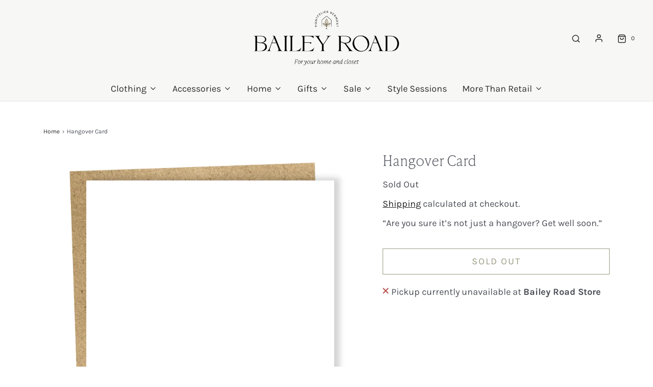

--- FILE ---
content_type: text/html; charset=utf-8
request_url: https://baileyroadvt.com/products/hangover-card
body_size: 27915
content:
<!DOCTYPE html>
<!--[if lt IE 7 ]><html class="no-js ie ie6" lang="en"> <![endif]-->
<!--[if IE 7 ]><html class="no-js ie ie7" lang="en"> <![endif]-->
<!--[if IE 8 ]><html class="no-js ie ie8" lang="en"> <![endif]-->
<!--[if (gte IE 9)|!(IE)]><!-->
<html class="no-js" lang="en" fontify-lang="en">
<!--<![endif]-->

<head>

	<meta charset="utf-8">

	<!--[if lt IE 9]>
		<script src="//html5shim.googlecode.com/svn/trunk/html5.js"></script>
	<![endif]--><title>
		Hangover Card &ndash; Bailey Road
	</title>

	<link rel="preconnect" href="https://cdn.shopify.com" crossorigin>

	<script type="text/javascript">
		document.documentElement.className = document.documentElement.className.replace('no-js', 'js');
	</script>

	
	<meta name="description" content="“Are you sure it’s not just a hangover? Get well soon.”">
	

	
	<meta name="viewport" content="width=device-width, initial-scale=1" />
	

	<!-- /snippets/social-meta-tags.liquid -->


<meta property="og:site_name" content="Bailey Road">
<meta property="og:url" content="https://baileyroadvt.com/products/hangover-card">
<meta property="og:title" content="Hangover Card">
<meta property="og:type" content="product">
<meta property="og:description" content="“Are you sure it’s not just a hangover? Get well soon.”">

  <meta property="og:price:amount" content="6.99">
  <meta property="og:price:currency" content="USD">

<meta property="og:image" content="http://baileyroadvt.com/cdn/shop/products/FA_967_hangover_900x_b2979ccc-e500-47b9-b23f-e28f8fe03665_1200x1200.webp?v=1647622180">
<meta property="og:image:alt" content="Hangover Card">
<meta property="og:image:secure_url" content="https://baileyroadvt.com/cdn/shop/products/FA_967_hangover_900x_b2979ccc-e500-47b9-b23f-e28f8fe03665_1200x1200.webp?v=1647622180">


<meta name="twitter:card" content="summary_large_image">
<meta name="twitter:title" content="Hangover Card">
<meta name="twitter:description" content="“Are you sure it’s not just a hangover? Get well soon.”">


	<link rel="canonical" href="https://baileyroadvt.com/products/hangover-card" />

	<!-- CSS -->
	<style>
/*============================================================================
  Typography
==============================================================================*/





@font-face {
  font-family: "EB Garamond";
  font-weight: 400;
  font-style: normal;
  font-display: swap;
  src: url("//baileyroadvt.com/cdn/fonts/ebgaramond/ebgaramond_n4.f03b4ad40330b0ec2af5bb96f169ce0df8a12bc0.woff2") format("woff2"),
       url("//baileyroadvt.com/cdn/fonts/ebgaramond/ebgaramond_n4.73939a8b7fe7c6b6b560b459d64db062f2ba1a29.woff") format("woff");
}

@font-face {
  font-family: Karla;
  font-weight: 400;
  font-style: normal;
  font-display: swap;
  src: url("//baileyroadvt.com/cdn/fonts/karla/karla_n4.40497e07df527e6a50e58fb17ef1950c72f3e32c.woff2") format("woff2"),
       url("//baileyroadvt.com/cdn/fonts/karla/karla_n4.e9f6f9de321061073c6bfe03c28976ba8ce6ee18.woff") format("woff");
}

@font-face {
  font-family: Karla;
  font-weight: 400;
  font-style: normal;
  font-display: swap;
  src: url("//baileyroadvt.com/cdn/fonts/karla/karla_n4.40497e07df527e6a50e58fb17ef1950c72f3e32c.woff2") format("woff2"),
       url("//baileyroadvt.com/cdn/fonts/karla/karla_n4.e9f6f9de321061073c6bfe03c28976ba8ce6ee18.woff") format("woff");
}


  @font-face {
  font-family: Karla;
  font-weight: 700;
  font-style: normal;
  font-display: swap;
  src: url("//baileyroadvt.com/cdn/fonts/karla/karla_n7.4358a847d4875593d69cfc3f8cc0b44c17b3ed03.woff2") format("woff2"),
       url("//baileyroadvt.com/cdn/fonts/karla/karla_n7.96e322f6d76ce794f25fa29e55d6997c3fb656b6.woff") format("woff");
}




  @font-face {
  font-family: Karla;
  font-weight: 400;
  font-style: italic;
  font-display: swap;
  src: url("//baileyroadvt.com/cdn/fonts/karla/karla_i4.2086039c16bcc3a78a72a2f7b471e3c4a7f873a6.woff2") format("woff2"),
       url("//baileyroadvt.com/cdn/fonts/karla/karla_i4.7b9f59841a5960c16fa2a897a0716c8ebb183221.woff") format("woff");
}




  @font-face {
  font-family: Karla;
  font-weight: 700;
  font-style: italic;
  font-display: swap;
  src: url("//baileyroadvt.com/cdn/fonts/karla/karla_i7.fe031cd65d6e02906286add4f6dda06afc2615f0.woff2") format("woff2"),
       url("//baileyroadvt.com/cdn/fonts/karla/karla_i7.816d4949fa7f7d79314595d7003eda5b44e959e3.woff") format("woff");
}



/*============================================================================
  #General Variables
==============================================================================*/

:root {
  --page-background: #ffffff;

  --color-primary: #4c4e56;
  --disabled-color-primary: rgba(76, 78, 86, 0.5);
  --color-primary-opacity: rgba(76, 78, 86, 0.03);
  --link-color: #242424;
  --active-link-color: #656565;

  --button-background-color: #62633d;
  --button-background-hover-color: #8d8e72;
  --button-background-hover-color-lighten: #989980;
  --button-text-color: #ffffff;

  --sale-color: #dd5e39;
  --sale-text-color: #FFFFFF;
  --sale-color-faint: rgba(221, 94, 57, 0.1);
  --sold-out-color: #242424;
  --sold-out-text-color: #ffffff;

  --header-background: #f7f7f5;
  --header-text: #2e2e2e;
  --header-border-color: rgba(46, 46, 46, 0.1);
  --header-border-color-dark: rgba(46, 46, 46, 0.15);
  --header-hover-background-color: rgba(46, 46, 46, 0.1);
  --header-overlay-text: #4c4e56;

  --sticky-header-background: #ffffff;
  --sticky-header-text: #2e2e2e;
  --sticky-header-border: rgba(46, 46, 46, 0.1);

  --mobile-menu-text: #242424;
  --mobile-menu-background: #e7dfcc;
  --mobile-menu-border-color: rgba(36, 36, 36, 0.5);

  --footer-background: #62633d;
  --footer-text: #ffffff;
  --footer-hover-background-color: rgba(255, 255, 255, 0.1);


  --pop-up-text: #242424;
  --pop-up-background: #fff;

  --secondary-color: rgba(0, 0, 0, 1) !default;
  --select-padding: 5px;
  --select-radius: 2px !default;

  --border-color: rgba(76, 78, 86, 0.5);
  --border-search: rgba(46, 46, 46, 0.1);
  --border-color-subtle: rgba(76, 78, 86, 0.1);
  --border-color-subtle-darken: #404248;

  --color-scheme-light-background: #f7f7f5;
  --color-scheme-light-background-hover: rgba(247, 247, 245, 0.1);
  --color-scheme-light-text: #656565;
  --color-scheme-light-text-hover: rgba(101, 101, 101, 0.7);
  --color-scheme-light-input-hover: rgba(101, 101, 101, 0.1);
  --color-scheme-light-link: #656565;
  --color-scheme-light-link-active: #656565;

  --color-scheme-accent-background: #dd5e39;
  --color-scheme-accent-background-hover: rgba(221, 94, 57, 0.1);
  --color-scheme-accent-text: #ffffff;
  --color-scheme-accent-text-hover: rgba(255, 255, 255, 0.7);
  --color-scheme-accent-input-hover: rgba(255, 255, 255, 0.1);
  --color-scheme-accent-link: #ffffff;
  --color-scheme-accent-link-active: #ffffff;

  --color-scheme-dark-background: #e7dfcc;
  --color-scheme-dark-background-hover: rgba(231, 223, 204, 0.1);
  --color-scheme-dark-text: #F3F3F3;
  --color-scheme-dark-text-hover: rgba(243, 243, 243, 0.7);
  --color-scheme-dark-input-hover: rgba(243, 243, 243, 0.1);
  --color-scheme-dark-link: #dd5e39;
  --color-scheme-dark-link-active: #F3F3F3;

  --header-font-stack: "EB Garamond", serif;
  --header-font-weight: 400;
  --header-font-style: normal;
  --header-font-transform: none;

  
  --header-letter-spacing: normal;
  

  --body-font-stack: Karla, sans-serif;
  --body-font-weight: 400;
  --body-font-style: normal;
  --body-font-size-int: 18;
  --body-font-size: 18px;

  --subheading-font-stack: Karla, sans-serif;
  --subheading-font-weight: 400;
  --subheading-font-style: normal;
  --subheading-font-transform: uppercase;
  --subheading-case: uppercase;

  
  --heading-base: 40;
  --subheading-base: 14;
  --subheading-2-font-size: 16px;
  --subheading-2-line-height: 20px;
  --product-titles: 28;
  --subpage-header: 28;
  --subpage-header-px: 28px;
  --subpage-header-line-height: 40px;
  --heading-font-size: 40px;
  --heading-line-height: 52px;
  --subheading-font-size: 14px;
  --subheading-line-height: 18px;
  

  --color-image-overlay: #242424;
  --color-image-overlay-text: #ffffff;
  --image-overlay-opacity: calc(0 / 100);

  --flexslider-icon-eot: //baileyroadvt.com/cdn/shop/t/5/assets/flexslider-icon.eot?v=70838442330258149421645143630;
  --flexslider-icon-eot-ie: //baileyroadvt.com/cdn/shop/t/5/assets/flexslider-icon.eot%23iefix?v=7860;
  --flexslider-icon-woff: //baileyroadvt.com/cdn/shop/t/5/assets/flexslider-icon.eot?v=70838442330258149421645143630;
  --flexslider-icon-ttf: //baileyroadvt.com/cdn/shop/t/5/assets/flexslider-icon.eot?v=70838442330258149421645143630;
  --flexslider-icon-svg: //baileyroadvt.com/cdn/shop/t/5/assets/flexslider-icon.eot?v=70838442330258149421645143630;

  --delete-button-png: //baileyroadvt.com/cdn/shop/t/5/assets/delete.png?v=7860;
  --loader-svg: //baileyroadvt.com/cdn/shop/t/5/assets/loader.svg?v=119822953187440061741645143632;

  
  --mobile-menu-link-transform: none;
  --mobile-menu-link-letter-spacing: 0;
  

  
  --buttons-transform: uppercase;
  --buttons-letter-spacing: 2px;
  

  
    --button-font-family: var(--body-font-stack);
    --button-font-weight: var(--body-font-weight);
    --button-font-style: var(--body-font-style);
    --button-font-size: var(--body-font-size);
  

  
    --button-font-size-int: calc(var(--body-font-size-int) - 2);
  

  
    --subheading-letter-spacing: 1px;
  

  
    --nav-font-family: var(--body-font-stack);
    --nav-font-weight: var(--body-font-weight);
    --nav-font-style: var(--body-font-style);
  

  
    --nav-text-transform: none;
    --nav-letter-spacing: 0;
  

  
    --nav-font-size-int: var(--body-font-size-int);
  

  --password-text-color: #000000;
  --password-error-background: #feebeb;
  --password-error-text: #7e1412;
  --password-login-background: #111111;
  --password-login-text: #b8b8b8;
  --password-btn-text: #ffffff;
  --password-btn-background: #000000;
  --password-btn-background-success: #4caf50;
  --success-color: #28a745;
  --error-color: #b94a48;

  /* Shop Pay Installments variables */
  --color-body: #ffffff;
  --color-bg: #ffffff;
}
</style>


	
	<link rel="preload" href="//baileyroadvt.com/cdn/shop/t/5/assets/theme-product.min.css?v=37544450903508446141645143648" as="style">
	<link href="//baileyroadvt.com/cdn/shop/t/5/assets/theme-product.min.css?v=37544450903508446141645143648" rel="stylesheet" type="text/css" media="all" />
	

	<link href="//baileyroadvt.com/cdn/shop/t/5/assets/custom.css?v=147970213329311531241647835796" rel="stylesheet" type="text/css" media="all" />

	

	

	
	<link rel="shortcut icon" href="//baileyroadvt.com/cdn/shop/files/BaileyRoad_RGB_Icon_FullColor_ef1c6e6e-c71b-4947-939e-005ff0fbc4ae_32x32.png?v=1646106850" type="image/png">
	

	<link rel="sitemap" type="application/xml" title="Sitemap" href="/sitemap.xml" />

	<script>window.performance && window.performance.mark && window.performance.mark('shopify.content_for_header.start');</script><meta name="facebook-domain-verification" content="leploy8kdso6em07kjcxqr6zl34kbu">
<meta name="google-site-verification" content="xVz_WLx3G3wSpq_wc1fck8nIZuX9-1oJCKS9IAMGTl0">
<meta id="shopify-digital-wallet" name="shopify-digital-wallet" content="/29699702832/digital_wallets/dialog">
<meta name="shopify-checkout-api-token" content="50c217d67eb8c34eb285ea89d965dd49">
<meta id="in-context-paypal-metadata" data-shop-id="29699702832" data-venmo-supported="false" data-environment="production" data-locale="en_US" data-paypal-v4="true" data-currency="USD">
<link rel="alternate" type="application/json+oembed" href="https://baileyroadvt.com/products/hangover-card.oembed">
<script async="async" src="/checkouts/internal/preloads.js?locale=en-US"></script>
<link rel="preconnect" href="https://shop.app" crossorigin="anonymous">
<script async="async" src="https://shop.app/checkouts/internal/preloads.js?locale=en-US&shop_id=29699702832" crossorigin="anonymous"></script>
<script id="apple-pay-shop-capabilities" type="application/json">{"shopId":29699702832,"countryCode":"US","currencyCode":"USD","merchantCapabilities":["supports3DS"],"merchantId":"gid:\/\/shopify\/Shop\/29699702832","merchantName":"Bailey Road","requiredBillingContactFields":["postalAddress","email"],"requiredShippingContactFields":["postalAddress","email"],"shippingType":"shipping","supportedNetworks":["visa","masterCard","amex","discover","elo","jcb"],"total":{"type":"pending","label":"Bailey Road","amount":"1.00"},"shopifyPaymentsEnabled":true,"supportsSubscriptions":true}</script>
<script id="shopify-features" type="application/json">{"accessToken":"50c217d67eb8c34eb285ea89d965dd49","betas":["rich-media-storefront-analytics"],"domain":"baileyroadvt.com","predictiveSearch":true,"shopId":29699702832,"locale":"en"}</script>
<script>var Shopify = Shopify || {};
Shopify.shop = "bailey-road-llc.myshopify.com";
Shopify.locale = "en";
Shopify.currency = {"active":"USD","rate":"1.0"};
Shopify.country = "US";
Shopify.theme = {"name":"Envy","id":121842663472,"schema_name":"Envy","schema_version":"31.0.1","theme_store_id":411,"role":"main"};
Shopify.theme.handle = "null";
Shopify.theme.style = {"id":null,"handle":null};
Shopify.cdnHost = "baileyroadvt.com/cdn";
Shopify.routes = Shopify.routes || {};
Shopify.routes.root = "/";</script>
<script type="module">!function(o){(o.Shopify=o.Shopify||{}).modules=!0}(window);</script>
<script>!function(o){function n(){var o=[];function n(){o.push(Array.prototype.slice.apply(arguments))}return n.q=o,n}var t=o.Shopify=o.Shopify||{};t.loadFeatures=n(),t.autoloadFeatures=n()}(window);</script>
<script>
  window.ShopifyPay = window.ShopifyPay || {};
  window.ShopifyPay.apiHost = "shop.app\/pay";
  window.ShopifyPay.redirectState = null;
</script>
<script id="shop-js-analytics" type="application/json">{"pageType":"product"}</script>
<script defer="defer" async type="module" src="//baileyroadvt.com/cdn/shopifycloud/shop-js/modules/v2/client.init-shop-cart-sync_BN7fPSNr.en.esm.js"></script>
<script defer="defer" async type="module" src="//baileyroadvt.com/cdn/shopifycloud/shop-js/modules/v2/chunk.common_Cbph3Kss.esm.js"></script>
<script defer="defer" async type="module" src="//baileyroadvt.com/cdn/shopifycloud/shop-js/modules/v2/chunk.modal_DKumMAJ1.esm.js"></script>
<script type="module">
  await import("//baileyroadvt.com/cdn/shopifycloud/shop-js/modules/v2/client.init-shop-cart-sync_BN7fPSNr.en.esm.js");
await import("//baileyroadvt.com/cdn/shopifycloud/shop-js/modules/v2/chunk.common_Cbph3Kss.esm.js");
await import("//baileyroadvt.com/cdn/shopifycloud/shop-js/modules/v2/chunk.modal_DKumMAJ1.esm.js");

  window.Shopify.SignInWithShop?.initShopCartSync?.({"fedCMEnabled":true,"windoidEnabled":true});

</script>
<script>
  window.Shopify = window.Shopify || {};
  if (!window.Shopify.featureAssets) window.Shopify.featureAssets = {};
  window.Shopify.featureAssets['shop-js'] = {"shop-cart-sync":["modules/v2/client.shop-cart-sync_CJVUk8Jm.en.esm.js","modules/v2/chunk.common_Cbph3Kss.esm.js","modules/v2/chunk.modal_DKumMAJ1.esm.js"],"init-fed-cm":["modules/v2/client.init-fed-cm_7Fvt41F4.en.esm.js","modules/v2/chunk.common_Cbph3Kss.esm.js","modules/v2/chunk.modal_DKumMAJ1.esm.js"],"init-shop-email-lookup-coordinator":["modules/v2/client.init-shop-email-lookup-coordinator_Cc088_bR.en.esm.js","modules/v2/chunk.common_Cbph3Kss.esm.js","modules/v2/chunk.modal_DKumMAJ1.esm.js"],"init-windoid":["modules/v2/client.init-windoid_hPopwJRj.en.esm.js","modules/v2/chunk.common_Cbph3Kss.esm.js","modules/v2/chunk.modal_DKumMAJ1.esm.js"],"shop-button":["modules/v2/client.shop-button_B0jaPSNF.en.esm.js","modules/v2/chunk.common_Cbph3Kss.esm.js","modules/v2/chunk.modal_DKumMAJ1.esm.js"],"shop-cash-offers":["modules/v2/client.shop-cash-offers_DPIskqss.en.esm.js","modules/v2/chunk.common_Cbph3Kss.esm.js","modules/v2/chunk.modal_DKumMAJ1.esm.js"],"shop-toast-manager":["modules/v2/client.shop-toast-manager_CK7RT69O.en.esm.js","modules/v2/chunk.common_Cbph3Kss.esm.js","modules/v2/chunk.modal_DKumMAJ1.esm.js"],"init-shop-cart-sync":["modules/v2/client.init-shop-cart-sync_BN7fPSNr.en.esm.js","modules/v2/chunk.common_Cbph3Kss.esm.js","modules/v2/chunk.modal_DKumMAJ1.esm.js"],"init-customer-accounts-sign-up":["modules/v2/client.init-customer-accounts-sign-up_CfPf4CXf.en.esm.js","modules/v2/client.shop-login-button_DeIztwXF.en.esm.js","modules/v2/chunk.common_Cbph3Kss.esm.js","modules/v2/chunk.modal_DKumMAJ1.esm.js"],"pay-button":["modules/v2/client.pay-button_CgIwFSYN.en.esm.js","modules/v2/chunk.common_Cbph3Kss.esm.js","modules/v2/chunk.modal_DKumMAJ1.esm.js"],"init-customer-accounts":["modules/v2/client.init-customer-accounts_DQ3x16JI.en.esm.js","modules/v2/client.shop-login-button_DeIztwXF.en.esm.js","modules/v2/chunk.common_Cbph3Kss.esm.js","modules/v2/chunk.modal_DKumMAJ1.esm.js"],"avatar":["modules/v2/client.avatar_BTnouDA3.en.esm.js"],"init-shop-for-new-customer-accounts":["modules/v2/client.init-shop-for-new-customer-accounts_CsZy_esa.en.esm.js","modules/v2/client.shop-login-button_DeIztwXF.en.esm.js","modules/v2/chunk.common_Cbph3Kss.esm.js","modules/v2/chunk.modal_DKumMAJ1.esm.js"],"shop-follow-button":["modules/v2/client.shop-follow-button_BRMJjgGd.en.esm.js","modules/v2/chunk.common_Cbph3Kss.esm.js","modules/v2/chunk.modal_DKumMAJ1.esm.js"],"checkout-modal":["modules/v2/client.checkout-modal_B9Drz_yf.en.esm.js","modules/v2/chunk.common_Cbph3Kss.esm.js","modules/v2/chunk.modal_DKumMAJ1.esm.js"],"shop-login-button":["modules/v2/client.shop-login-button_DeIztwXF.en.esm.js","modules/v2/chunk.common_Cbph3Kss.esm.js","modules/v2/chunk.modal_DKumMAJ1.esm.js"],"lead-capture":["modules/v2/client.lead-capture_DXYzFM3R.en.esm.js","modules/v2/chunk.common_Cbph3Kss.esm.js","modules/v2/chunk.modal_DKumMAJ1.esm.js"],"shop-login":["modules/v2/client.shop-login_CA5pJqmO.en.esm.js","modules/v2/chunk.common_Cbph3Kss.esm.js","modules/v2/chunk.modal_DKumMAJ1.esm.js"],"payment-terms":["modules/v2/client.payment-terms_BxzfvcZJ.en.esm.js","modules/v2/chunk.common_Cbph3Kss.esm.js","modules/v2/chunk.modal_DKumMAJ1.esm.js"]};
</script>
<script>(function() {
  var isLoaded = false;
  function asyncLoad() {
    if (isLoaded) return;
    isLoaded = true;
    var urls = ["https:\/\/servicify-appointments.herokuapp.com\/public\/frontend-v1.0.0.js?shop=bailey-road-llc.myshopify.com","https:\/\/chimpstatic.com\/mcjs-connected\/js\/users\/141e196ef4687d5a3b2b59bf1\/d20a0cad50465d5e9a5054b34.js?shop=bailey-road-llc.myshopify.com","https:\/\/creditsyard.com\/js\/integrations\/script.js?shop=bailey-road-llc.myshopify.com"];
    for (var i = 0; i < urls.length; i++) {
      var s = document.createElement('script');
      s.type = 'text/javascript';
      s.async = true;
      s.src = urls[i];
      var x = document.getElementsByTagName('script')[0];
      x.parentNode.insertBefore(s, x);
    }
  };
  if(window.attachEvent) {
    window.attachEvent('onload', asyncLoad);
  } else {
    window.addEventListener('load', asyncLoad, false);
  }
})();</script>
<script id="__st">var __st={"a":29699702832,"offset":-18000,"reqid":"d806cd44-a75e-4e91-883a-ca104d7c0dd2-1769914100","pageurl":"baileyroadvt.com\/products\/hangover-card","u":"35996a02c2d5","p":"product","rtyp":"product","rid":6854062604336};</script>
<script>window.ShopifyPaypalV4VisibilityTracking = true;</script>
<script id="captcha-bootstrap">!function(){'use strict';const t='contact',e='account',n='new_comment',o=[[t,t],['blogs',n],['comments',n],[t,'customer']],c=[[e,'customer_login'],[e,'guest_login'],[e,'recover_customer_password'],[e,'create_customer']],r=t=>t.map((([t,e])=>`form[action*='/${t}']:not([data-nocaptcha='true']) input[name='form_type'][value='${e}']`)).join(','),a=t=>()=>t?[...document.querySelectorAll(t)].map((t=>t.form)):[];function s(){const t=[...o],e=r(t);return a(e)}const i='password',u='form_key',d=['recaptcha-v3-token','g-recaptcha-response','h-captcha-response',i],f=()=>{try{return window.sessionStorage}catch{return}},m='__shopify_v',_=t=>t.elements[u];function p(t,e,n=!1){try{const o=window.sessionStorage,c=JSON.parse(o.getItem(e)),{data:r}=function(t){const{data:e,action:n}=t;return t[m]||n?{data:e,action:n}:{data:t,action:n}}(c);for(const[e,n]of Object.entries(r))t.elements[e]&&(t.elements[e].value=n);n&&o.removeItem(e)}catch(o){console.error('form repopulation failed',{error:o})}}const l='form_type',E='cptcha';function T(t){t.dataset[E]=!0}const w=window,h=w.document,L='Shopify',v='ce_forms',y='captcha';let A=!1;((t,e)=>{const n=(g='f06e6c50-85a8-45c8-87d0-21a2b65856fe',I='https://cdn.shopify.com/shopifycloud/storefront-forms-hcaptcha/ce_storefront_forms_captcha_hcaptcha.v1.5.2.iife.js',D={infoText:'Protected by hCaptcha',privacyText:'Privacy',termsText:'Terms'},(t,e,n)=>{const o=w[L][v],c=o.bindForm;if(c)return c(t,g,e,D).then(n);var r;o.q.push([[t,g,e,D],n]),r=I,A||(h.body.append(Object.assign(h.createElement('script'),{id:'captcha-provider',async:!0,src:r})),A=!0)});var g,I,D;w[L]=w[L]||{},w[L][v]=w[L][v]||{},w[L][v].q=[],w[L][y]=w[L][y]||{},w[L][y].protect=function(t,e){n(t,void 0,e),T(t)},Object.freeze(w[L][y]),function(t,e,n,w,h,L){const[v,y,A,g]=function(t,e,n){const i=e?o:[],u=t?c:[],d=[...i,...u],f=r(d),m=r(i),_=r(d.filter((([t,e])=>n.includes(e))));return[a(f),a(m),a(_),s()]}(w,h,L),I=t=>{const e=t.target;return e instanceof HTMLFormElement?e:e&&e.form},D=t=>v().includes(t);t.addEventListener('submit',(t=>{const e=I(t);if(!e)return;const n=D(e)&&!e.dataset.hcaptchaBound&&!e.dataset.recaptchaBound,o=_(e),c=g().includes(e)&&(!o||!o.value);(n||c)&&t.preventDefault(),c&&!n&&(function(t){try{if(!f())return;!function(t){const e=f();if(!e)return;const n=_(t);if(!n)return;const o=n.value;o&&e.removeItem(o)}(t);const e=Array.from(Array(32),(()=>Math.random().toString(36)[2])).join('');!function(t,e){_(t)||t.append(Object.assign(document.createElement('input'),{type:'hidden',name:u})),t.elements[u].value=e}(t,e),function(t,e){const n=f();if(!n)return;const o=[...t.querySelectorAll(`input[type='${i}']`)].map((({name:t})=>t)),c=[...d,...o],r={};for(const[a,s]of new FormData(t).entries())c.includes(a)||(r[a]=s);n.setItem(e,JSON.stringify({[m]:1,action:t.action,data:r}))}(t,e)}catch(e){console.error('failed to persist form',e)}}(e),e.submit())}));const S=(t,e)=>{t&&!t.dataset[E]&&(n(t,e.some((e=>e===t))),T(t))};for(const o of['focusin','change'])t.addEventListener(o,(t=>{const e=I(t);D(e)&&S(e,y())}));const B=e.get('form_key'),M=e.get(l),P=B&&M;t.addEventListener('DOMContentLoaded',(()=>{const t=y();if(P)for(const e of t)e.elements[l].value===M&&p(e,B);[...new Set([...A(),...v().filter((t=>'true'===t.dataset.shopifyCaptcha))])].forEach((e=>S(e,t)))}))}(h,new URLSearchParams(w.location.search),n,t,e,['guest_login'])})(!0,!0)}();</script>
<script integrity="sha256-4kQ18oKyAcykRKYeNunJcIwy7WH5gtpwJnB7kiuLZ1E=" data-source-attribution="shopify.loadfeatures" defer="defer" src="//baileyroadvt.com/cdn/shopifycloud/storefront/assets/storefront/load_feature-a0a9edcb.js" crossorigin="anonymous"></script>
<script crossorigin="anonymous" defer="defer" src="//baileyroadvt.com/cdn/shopifycloud/storefront/assets/shopify_pay/storefront-65b4c6d7.js?v=20250812"></script>
<script data-source-attribution="shopify.dynamic_checkout.dynamic.init">var Shopify=Shopify||{};Shopify.PaymentButton=Shopify.PaymentButton||{isStorefrontPortableWallets:!0,init:function(){window.Shopify.PaymentButton.init=function(){};var t=document.createElement("script");t.src="https://baileyroadvt.com/cdn/shopifycloud/portable-wallets/latest/portable-wallets.en.js",t.type="module",document.head.appendChild(t)}};
</script>
<script data-source-attribution="shopify.dynamic_checkout.buyer_consent">
  function portableWalletsHideBuyerConsent(e){var t=document.getElementById("shopify-buyer-consent"),n=document.getElementById("shopify-subscription-policy-button");t&&n&&(t.classList.add("hidden"),t.setAttribute("aria-hidden","true"),n.removeEventListener("click",e))}function portableWalletsShowBuyerConsent(e){var t=document.getElementById("shopify-buyer-consent"),n=document.getElementById("shopify-subscription-policy-button");t&&n&&(t.classList.remove("hidden"),t.removeAttribute("aria-hidden"),n.addEventListener("click",e))}window.Shopify?.PaymentButton&&(window.Shopify.PaymentButton.hideBuyerConsent=portableWalletsHideBuyerConsent,window.Shopify.PaymentButton.showBuyerConsent=portableWalletsShowBuyerConsent);
</script>
<script>
  function portableWalletsCleanup(e){e&&e.src&&console.error("Failed to load portable wallets script "+e.src);var t=document.querySelectorAll("shopify-accelerated-checkout .shopify-payment-button__skeleton, shopify-accelerated-checkout-cart .wallet-cart-button__skeleton"),e=document.getElementById("shopify-buyer-consent");for(let e=0;e<t.length;e++)t[e].remove();e&&e.remove()}function portableWalletsNotLoadedAsModule(e){e instanceof ErrorEvent&&"string"==typeof e.message&&e.message.includes("import.meta")&&"string"==typeof e.filename&&e.filename.includes("portable-wallets")&&(window.removeEventListener("error",portableWalletsNotLoadedAsModule),window.Shopify.PaymentButton.failedToLoad=e,"loading"===document.readyState?document.addEventListener("DOMContentLoaded",window.Shopify.PaymentButton.init):window.Shopify.PaymentButton.init())}window.addEventListener("error",portableWalletsNotLoadedAsModule);
</script>

<script type="module" src="https://baileyroadvt.com/cdn/shopifycloud/portable-wallets/latest/portable-wallets.en.js" onError="portableWalletsCleanup(this)" crossorigin="anonymous"></script>
<script nomodule>
  document.addEventListener("DOMContentLoaded", portableWalletsCleanup);
</script>

<link id="shopify-accelerated-checkout-styles" rel="stylesheet" media="screen" href="https://baileyroadvt.com/cdn/shopifycloud/portable-wallets/latest/accelerated-checkout-backwards-compat.css" crossorigin="anonymous">
<style id="shopify-accelerated-checkout-cart">
        #shopify-buyer-consent {
  margin-top: 1em;
  display: inline-block;
  width: 100%;
}

#shopify-buyer-consent.hidden {
  display: none;
}

#shopify-subscription-policy-button {
  background: none;
  border: none;
  padding: 0;
  text-decoration: underline;
  font-size: inherit;
  cursor: pointer;
}

#shopify-subscription-policy-button::before {
  box-shadow: none;
}

      </style>

<script>window.performance && window.performance.mark && window.performance.mark('shopify.content_for_header.end');</script> 
 <style type="text/css" id="nitro-fontify" >
	/** {"overwrite":true,"mobile":true,"desktop":true,"stylesheet":null,"languages":["all"]}**/
							@media  only screen and (min-width: 970px) {
				@font-face {
					font-family: 'IvyPresto';
					src: url(https://cdn.shopify.com/s/files/1/2800/8456/t/7/assets/bailey-road-llc-ivypresto.otf?v=1649271077);
				}
				h1,h2,h3{
					font-family: 'IvyPresto' !important;
					
					
					/** 5 **/
				}
			}
		 
					@media  only screen and (max-width: 970px) {
				@font-face {
					font-family: 'IvyPresto';
					src: url(https://cdn.shopify.com/s/files/1/2800/8456/t/7/assets/bailey-road-llc-ivypresto.otf?v=1649271077);
				}
				h1,h2,h3{
					font-family: 'IvyPresto' !important;
					
					/** 4 **/
				}
			}
		 
		 
		
	</style>
 
 <script src="//baileyroadvt.com/cdn/shop/t/5/assets/servicify-asset.js?v=91877444645881521031645731711" type="text/javascript"></script>

	<script type="text/javascript">
		window.wetheme = {
			name: 'Envy',
		};
	</script>

	

	




<script>
	window.StoreCreditInit = {
		shop: 'bailey-road-llc.myshopify.com',
		cashback_widget_status: 0
	}
</script>




<script src="https://cdn.shopify.com/extensions/019c0d50-474a-7061-af37-3686c50bf71a/digital-appointments-415/assets/embedInit.js" type="text/javascript" defer="defer"></script>
<link href="https://cdn.shopify.com/extensions/019c0d50-474a-7061-af37-3686c50bf71a/digital-appointments-415/assets/style.css" rel="stylesheet" type="text/css" media="all">
<link href="https://monorail-edge.shopifysvc.com" rel="dns-prefetch">
<script>(function(){if ("sendBeacon" in navigator && "performance" in window) {try {var session_token_from_headers = performance.getEntriesByType('navigation')[0].serverTiming.find(x => x.name == '_s').description;} catch {var session_token_from_headers = undefined;}var session_cookie_matches = document.cookie.match(/_shopify_s=([^;]*)/);var session_token_from_cookie = session_cookie_matches && session_cookie_matches.length === 2 ? session_cookie_matches[1] : "";var session_token = session_token_from_headers || session_token_from_cookie || "";function handle_abandonment_event(e) {var entries = performance.getEntries().filter(function(entry) {return /monorail-edge.shopifysvc.com/.test(entry.name);});if (!window.abandonment_tracked && entries.length === 0) {window.abandonment_tracked = true;var currentMs = Date.now();var navigation_start = performance.timing.navigationStart;var payload = {shop_id: 29699702832,url: window.location.href,navigation_start,duration: currentMs - navigation_start,session_token,page_type: "product"};window.navigator.sendBeacon("https://monorail-edge.shopifysvc.com/v1/produce", JSON.stringify({schema_id: "online_store_buyer_site_abandonment/1.1",payload: payload,metadata: {event_created_at_ms: currentMs,event_sent_at_ms: currentMs}}));}}window.addEventListener('pagehide', handle_abandonment_event);}}());</script>
<script id="web-pixels-manager-setup">(function e(e,d,r,n,o){if(void 0===o&&(o={}),!Boolean(null===(a=null===(i=window.Shopify)||void 0===i?void 0:i.analytics)||void 0===a?void 0:a.replayQueue)){var i,a;window.Shopify=window.Shopify||{};var t=window.Shopify;t.analytics=t.analytics||{};var s=t.analytics;s.replayQueue=[],s.publish=function(e,d,r){return s.replayQueue.push([e,d,r]),!0};try{self.performance.mark("wpm:start")}catch(e){}var l=function(){var e={modern:/Edge?\/(1{2}[4-9]|1[2-9]\d|[2-9]\d{2}|\d{4,})\.\d+(\.\d+|)|Firefox\/(1{2}[4-9]|1[2-9]\d|[2-9]\d{2}|\d{4,})\.\d+(\.\d+|)|Chrom(ium|e)\/(9{2}|\d{3,})\.\d+(\.\d+|)|(Maci|X1{2}).+ Version\/(15\.\d+|(1[6-9]|[2-9]\d|\d{3,})\.\d+)([,.]\d+|)( \(\w+\)|)( Mobile\/\w+|) Safari\/|Chrome.+OPR\/(9{2}|\d{3,})\.\d+\.\d+|(CPU[ +]OS|iPhone[ +]OS|CPU[ +]iPhone|CPU IPhone OS|CPU iPad OS)[ +]+(15[._]\d+|(1[6-9]|[2-9]\d|\d{3,})[._]\d+)([._]\d+|)|Android:?[ /-](13[3-9]|1[4-9]\d|[2-9]\d{2}|\d{4,})(\.\d+|)(\.\d+|)|Android.+Firefox\/(13[5-9]|1[4-9]\d|[2-9]\d{2}|\d{4,})\.\d+(\.\d+|)|Android.+Chrom(ium|e)\/(13[3-9]|1[4-9]\d|[2-9]\d{2}|\d{4,})\.\d+(\.\d+|)|SamsungBrowser\/([2-9]\d|\d{3,})\.\d+/,legacy:/Edge?\/(1[6-9]|[2-9]\d|\d{3,})\.\d+(\.\d+|)|Firefox\/(5[4-9]|[6-9]\d|\d{3,})\.\d+(\.\d+|)|Chrom(ium|e)\/(5[1-9]|[6-9]\d|\d{3,})\.\d+(\.\d+|)([\d.]+$|.*Safari\/(?![\d.]+ Edge\/[\d.]+$))|(Maci|X1{2}).+ Version\/(10\.\d+|(1[1-9]|[2-9]\d|\d{3,})\.\d+)([,.]\d+|)( \(\w+\)|)( Mobile\/\w+|) Safari\/|Chrome.+OPR\/(3[89]|[4-9]\d|\d{3,})\.\d+\.\d+|(CPU[ +]OS|iPhone[ +]OS|CPU[ +]iPhone|CPU IPhone OS|CPU iPad OS)[ +]+(10[._]\d+|(1[1-9]|[2-9]\d|\d{3,})[._]\d+)([._]\d+|)|Android:?[ /-](13[3-9]|1[4-9]\d|[2-9]\d{2}|\d{4,})(\.\d+|)(\.\d+|)|Mobile Safari.+OPR\/([89]\d|\d{3,})\.\d+\.\d+|Android.+Firefox\/(13[5-9]|1[4-9]\d|[2-9]\d{2}|\d{4,})\.\d+(\.\d+|)|Android.+Chrom(ium|e)\/(13[3-9]|1[4-9]\d|[2-9]\d{2}|\d{4,})\.\d+(\.\d+|)|Android.+(UC? ?Browser|UCWEB|U3)[ /]?(15\.([5-9]|\d{2,})|(1[6-9]|[2-9]\d|\d{3,})\.\d+)\.\d+|SamsungBrowser\/(5\.\d+|([6-9]|\d{2,})\.\d+)|Android.+MQ{2}Browser\/(14(\.(9|\d{2,})|)|(1[5-9]|[2-9]\d|\d{3,})(\.\d+|))(\.\d+|)|K[Aa][Ii]OS\/(3\.\d+|([4-9]|\d{2,})\.\d+)(\.\d+|)/},d=e.modern,r=e.legacy,n=navigator.userAgent;return n.match(d)?"modern":n.match(r)?"legacy":"unknown"}(),u="modern"===l?"modern":"legacy",c=(null!=n?n:{modern:"",legacy:""})[u],f=function(e){return[e.baseUrl,"/wpm","/b",e.hashVersion,"modern"===e.buildTarget?"m":"l",".js"].join("")}({baseUrl:d,hashVersion:r,buildTarget:u}),m=function(e){var d=e.version,r=e.bundleTarget,n=e.surface,o=e.pageUrl,i=e.monorailEndpoint;return{emit:function(e){var a=e.status,t=e.errorMsg,s=(new Date).getTime(),l=JSON.stringify({metadata:{event_sent_at_ms:s},events:[{schema_id:"web_pixels_manager_load/3.1",payload:{version:d,bundle_target:r,page_url:o,status:a,surface:n,error_msg:t},metadata:{event_created_at_ms:s}}]});if(!i)return console&&console.warn&&console.warn("[Web Pixels Manager] No Monorail endpoint provided, skipping logging."),!1;try{return self.navigator.sendBeacon.bind(self.navigator)(i,l)}catch(e){}var u=new XMLHttpRequest;try{return u.open("POST",i,!0),u.setRequestHeader("Content-Type","text/plain"),u.send(l),!0}catch(e){return console&&console.warn&&console.warn("[Web Pixels Manager] Got an unhandled error while logging to Monorail."),!1}}}}({version:r,bundleTarget:l,surface:e.surface,pageUrl:self.location.href,monorailEndpoint:e.monorailEndpoint});try{o.browserTarget=l,function(e){var d=e.src,r=e.async,n=void 0===r||r,o=e.onload,i=e.onerror,a=e.sri,t=e.scriptDataAttributes,s=void 0===t?{}:t,l=document.createElement("script"),u=document.querySelector("head"),c=document.querySelector("body");if(l.async=n,l.src=d,a&&(l.integrity=a,l.crossOrigin="anonymous"),s)for(var f in s)if(Object.prototype.hasOwnProperty.call(s,f))try{l.dataset[f]=s[f]}catch(e){}if(o&&l.addEventListener("load",o),i&&l.addEventListener("error",i),u)u.appendChild(l);else{if(!c)throw new Error("Did not find a head or body element to append the script");c.appendChild(l)}}({src:f,async:!0,onload:function(){if(!function(){var e,d;return Boolean(null===(d=null===(e=window.Shopify)||void 0===e?void 0:e.analytics)||void 0===d?void 0:d.initialized)}()){var d=window.webPixelsManager.init(e)||void 0;if(d){var r=window.Shopify.analytics;r.replayQueue.forEach((function(e){var r=e[0],n=e[1],o=e[2];d.publishCustomEvent(r,n,o)})),r.replayQueue=[],r.publish=d.publishCustomEvent,r.visitor=d.visitor,r.initialized=!0}}},onerror:function(){return m.emit({status:"failed",errorMsg:"".concat(f," has failed to load")})},sri:function(e){var d=/^sha384-[A-Za-z0-9+/=]+$/;return"string"==typeof e&&d.test(e)}(c)?c:"",scriptDataAttributes:o}),m.emit({status:"loading"})}catch(e){m.emit({status:"failed",errorMsg:(null==e?void 0:e.message)||"Unknown error"})}}})({shopId: 29699702832,storefrontBaseUrl: "https://baileyroadvt.com",extensionsBaseUrl: "https://extensions.shopifycdn.com/cdn/shopifycloud/web-pixels-manager",monorailEndpoint: "https://monorail-edge.shopifysvc.com/unstable/produce_batch",surface: "storefront-renderer",enabledBetaFlags: ["2dca8a86"],webPixelsConfigList: [{"id":"2072183087","configuration":"{\"accountID\":\"RKjrMc\",\"webPixelConfig\":\"eyJlbmFibGVBZGRlZFRvQ2FydEV2ZW50cyI6IHRydWV9\"}","eventPayloadVersion":"v1","runtimeContext":"STRICT","scriptVersion":"524f6c1ee37bacdca7657a665bdca589","type":"APP","apiClientId":123074,"privacyPurposes":["ANALYTICS","MARKETING"],"dataSharingAdjustments":{"protectedCustomerApprovalScopes":["read_customer_address","read_customer_email","read_customer_name","read_customer_personal_data","read_customer_phone"]}},{"id":"868712751","configuration":"{\"config\":\"{\\\"pixel_id\\\":\\\"GT-TBBCTPK\\\",\\\"target_country\\\":\\\"US\\\",\\\"gtag_events\\\":[{\\\"type\\\":\\\"purchase\\\",\\\"action_label\\\":\\\"MC-K77G55L8LW\\\"},{\\\"type\\\":\\\"page_view\\\",\\\"action_label\\\":\\\"MC-K77G55L8LW\\\"},{\\\"type\\\":\\\"view_item\\\",\\\"action_label\\\":\\\"MC-K77G55L8LW\\\"}],\\\"enable_monitoring_mode\\\":false}\"}","eventPayloadVersion":"v1","runtimeContext":"OPEN","scriptVersion":"b2a88bafab3e21179ed38636efcd8a93","type":"APP","apiClientId":1780363,"privacyPurposes":[],"dataSharingAdjustments":{"protectedCustomerApprovalScopes":["read_customer_address","read_customer_email","read_customer_name","read_customer_personal_data","read_customer_phone"]}},{"id":"337248559","configuration":"{\"pixel_id\":\"664268771359009\",\"pixel_type\":\"facebook_pixel\",\"metaapp_system_user_token\":\"-\"}","eventPayloadVersion":"v1","runtimeContext":"OPEN","scriptVersion":"ca16bc87fe92b6042fbaa3acc2fbdaa6","type":"APP","apiClientId":2329312,"privacyPurposes":["ANALYTICS","MARKETING","SALE_OF_DATA"],"dataSharingAdjustments":{"protectedCustomerApprovalScopes":["read_customer_address","read_customer_email","read_customer_name","read_customer_personal_data","read_customer_phone"]}},{"id":"139198767","eventPayloadVersion":"v1","runtimeContext":"LAX","scriptVersion":"1","type":"CUSTOM","privacyPurposes":["ANALYTICS"],"name":"Google Analytics tag (migrated)"},{"id":"shopify-app-pixel","configuration":"{}","eventPayloadVersion":"v1","runtimeContext":"STRICT","scriptVersion":"0450","apiClientId":"shopify-pixel","type":"APP","privacyPurposes":["ANALYTICS","MARKETING"]},{"id":"shopify-custom-pixel","eventPayloadVersion":"v1","runtimeContext":"LAX","scriptVersion":"0450","apiClientId":"shopify-pixel","type":"CUSTOM","privacyPurposes":["ANALYTICS","MARKETING"]}],isMerchantRequest: false,initData: {"shop":{"name":"Bailey Road","paymentSettings":{"currencyCode":"USD"},"myshopifyDomain":"bailey-road-llc.myshopify.com","countryCode":"US","storefrontUrl":"https:\/\/baileyroadvt.com"},"customer":null,"cart":null,"checkout":null,"productVariants":[{"price":{"amount":6.99,"currencyCode":"USD"},"product":{"title":"Hangover Card","vendor":"Sapling Press","id":"6854062604336","untranslatedTitle":"Hangover Card","url":"\/products\/hangover-card","type":"7032 Friendship \u0026 Love"},"id":"40094656823344","image":{"src":"\/\/baileyroadvt.com\/cdn\/shop\/products\/FA_967_hangover_900x_b2979ccc-e500-47b9-b23f-e28f8fe03665.webp?v=1647622180"},"sku":"967","title":"Default Title","untranslatedTitle":"Default Title"}],"purchasingCompany":null},},"https://baileyroadvt.com/cdn","1d2a099fw23dfb22ep557258f5m7a2edbae",{"modern":"","legacy":""},{"shopId":"29699702832","storefrontBaseUrl":"https:\/\/baileyroadvt.com","extensionBaseUrl":"https:\/\/extensions.shopifycdn.com\/cdn\/shopifycloud\/web-pixels-manager","surface":"storefront-renderer","enabledBetaFlags":"[\"2dca8a86\"]","isMerchantRequest":"false","hashVersion":"1d2a099fw23dfb22ep557258f5m7a2edbae","publish":"custom","events":"[[\"page_viewed\",{}],[\"product_viewed\",{\"productVariant\":{\"price\":{\"amount\":6.99,\"currencyCode\":\"USD\"},\"product\":{\"title\":\"Hangover Card\",\"vendor\":\"Sapling Press\",\"id\":\"6854062604336\",\"untranslatedTitle\":\"Hangover Card\",\"url\":\"\/products\/hangover-card\",\"type\":\"7032 Friendship \u0026 Love\"},\"id\":\"40094656823344\",\"image\":{\"src\":\"\/\/baileyroadvt.com\/cdn\/shop\/products\/FA_967_hangover_900x_b2979ccc-e500-47b9-b23f-e28f8fe03665.webp?v=1647622180\"},\"sku\":\"967\",\"title\":\"Default Title\",\"untranslatedTitle\":\"Default Title\"}}]]"});</script><script>
  window.ShopifyAnalytics = window.ShopifyAnalytics || {};
  window.ShopifyAnalytics.meta = window.ShopifyAnalytics.meta || {};
  window.ShopifyAnalytics.meta.currency = 'USD';
  var meta = {"product":{"id":6854062604336,"gid":"gid:\/\/shopify\/Product\/6854062604336","vendor":"Sapling Press","type":"7032 Friendship \u0026 Love","handle":"hangover-card","variants":[{"id":40094656823344,"price":699,"name":"Hangover Card","public_title":null,"sku":"967"}],"remote":false},"page":{"pageType":"product","resourceType":"product","resourceId":6854062604336,"requestId":"d806cd44-a75e-4e91-883a-ca104d7c0dd2-1769914100"}};
  for (var attr in meta) {
    window.ShopifyAnalytics.meta[attr] = meta[attr];
  }
</script>
<script class="analytics">
  (function () {
    var customDocumentWrite = function(content) {
      var jquery = null;

      if (window.jQuery) {
        jquery = window.jQuery;
      } else if (window.Checkout && window.Checkout.$) {
        jquery = window.Checkout.$;
      }

      if (jquery) {
        jquery('body').append(content);
      }
    };

    var hasLoggedConversion = function(token) {
      if (token) {
        return document.cookie.indexOf('loggedConversion=' + token) !== -1;
      }
      return false;
    }

    var setCookieIfConversion = function(token) {
      if (token) {
        var twoMonthsFromNow = new Date(Date.now());
        twoMonthsFromNow.setMonth(twoMonthsFromNow.getMonth() + 2);

        document.cookie = 'loggedConversion=' + token + '; expires=' + twoMonthsFromNow;
      }
    }

    var trekkie = window.ShopifyAnalytics.lib = window.trekkie = window.trekkie || [];
    if (trekkie.integrations) {
      return;
    }
    trekkie.methods = [
      'identify',
      'page',
      'ready',
      'track',
      'trackForm',
      'trackLink'
    ];
    trekkie.factory = function(method) {
      return function() {
        var args = Array.prototype.slice.call(arguments);
        args.unshift(method);
        trekkie.push(args);
        return trekkie;
      };
    };
    for (var i = 0; i < trekkie.methods.length; i++) {
      var key = trekkie.methods[i];
      trekkie[key] = trekkie.factory(key);
    }
    trekkie.load = function(config) {
      trekkie.config = config || {};
      trekkie.config.initialDocumentCookie = document.cookie;
      var first = document.getElementsByTagName('script')[0];
      var script = document.createElement('script');
      script.type = 'text/javascript';
      script.onerror = function(e) {
        var scriptFallback = document.createElement('script');
        scriptFallback.type = 'text/javascript';
        scriptFallback.onerror = function(error) {
                var Monorail = {
      produce: function produce(monorailDomain, schemaId, payload) {
        var currentMs = new Date().getTime();
        var event = {
          schema_id: schemaId,
          payload: payload,
          metadata: {
            event_created_at_ms: currentMs,
            event_sent_at_ms: currentMs
          }
        };
        return Monorail.sendRequest("https://" + monorailDomain + "/v1/produce", JSON.stringify(event));
      },
      sendRequest: function sendRequest(endpointUrl, payload) {
        // Try the sendBeacon API
        if (window && window.navigator && typeof window.navigator.sendBeacon === 'function' && typeof window.Blob === 'function' && !Monorail.isIos12()) {
          var blobData = new window.Blob([payload], {
            type: 'text/plain'
          });

          if (window.navigator.sendBeacon(endpointUrl, blobData)) {
            return true;
          } // sendBeacon was not successful

        } // XHR beacon

        var xhr = new XMLHttpRequest();

        try {
          xhr.open('POST', endpointUrl);
          xhr.setRequestHeader('Content-Type', 'text/plain');
          xhr.send(payload);
        } catch (e) {
          console.log(e);
        }

        return false;
      },
      isIos12: function isIos12() {
        return window.navigator.userAgent.lastIndexOf('iPhone; CPU iPhone OS 12_') !== -1 || window.navigator.userAgent.lastIndexOf('iPad; CPU OS 12_') !== -1;
      }
    };
    Monorail.produce('monorail-edge.shopifysvc.com',
      'trekkie_storefront_load_errors/1.1',
      {shop_id: 29699702832,
      theme_id: 121842663472,
      app_name: "storefront",
      context_url: window.location.href,
      source_url: "//baileyroadvt.com/cdn/s/trekkie.storefront.c59ea00e0474b293ae6629561379568a2d7c4bba.min.js"});

        };
        scriptFallback.async = true;
        scriptFallback.src = '//baileyroadvt.com/cdn/s/trekkie.storefront.c59ea00e0474b293ae6629561379568a2d7c4bba.min.js';
        first.parentNode.insertBefore(scriptFallback, first);
      };
      script.async = true;
      script.src = '//baileyroadvt.com/cdn/s/trekkie.storefront.c59ea00e0474b293ae6629561379568a2d7c4bba.min.js';
      first.parentNode.insertBefore(script, first);
    };
    trekkie.load(
      {"Trekkie":{"appName":"storefront","development":false,"defaultAttributes":{"shopId":29699702832,"isMerchantRequest":null,"themeId":121842663472,"themeCityHash":"944247468221377769","contentLanguage":"en","currency":"USD","eventMetadataId":"9655abd7-b30f-4721-b106-83875dd53247"},"isServerSideCookieWritingEnabled":true,"monorailRegion":"shop_domain","enabledBetaFlags":["65f19447","b5387b81"]},"Session Attribution":{},"S2S":{"facebookCapiEnabled":true,"source":"trekkie-storefront-renderer","apiClientId":580111}}
    );

    var loaded = false;
    trekkie.ready(function() {
      if (loaded) return;
      loaded = true;

      window.ShopifyAnalytics.lib = window.trekkie;

      var originalDocumentWrite = document.write;
      document.write = customDocumentWrite;
      try { window.ShopifyAnalytics.merchantGoogleAnalytics.call(this); } catch(error) {};
      document.write = originalDocumentWrite;

      window.ShopifyAnalytics.lib.page(null,{"pageType":"product","resourceType":"product","resourceId":6854062604336,"requestId":"d806cd44-a75e-4e91-883a-ca104d7c0dd2-1769914100","shopifyEmitted":true});

      var match = window.location.pathname.match(/checkouts\/(.+)\/(thank_you|post_purchase)/)
      var token = match? match[1]: undefined;
      if (!hasLoggedConversion(token)) {
        setCookieIfConversion(token);
        window.ShopifyAnalytics.lib.track("Viewed Product",{"currency":"USD","variantId":40094656823344,"productId":6854062604336,"productGid":"gid:\/\/shopify\/Product\/6854062604336","name":"Hangover Card","price":"6.99","sku":"967","brand":"Sapling Press","variant":null,"category":"7032 Friendship \u0026 Love","nonInteraction":true,"remote":false},undefined,undefined,{"shopifyEmitted":true});
      window.ShopifyAnalytics.lib.track("monorail:\/\/trekkie_storefront_viewed_product\/1.1",{"currency":"USD","variantId":40094656823344,"productId":6854062604336,"productGid":"gid:\/\/shopify\/Product\/6854062604336","name":"Hangover Card","price":"6.99","sku":"967","brand":"Sapling Press","variant":null,"category":"7032 Friendship \u0026 Love","nonInteraction":true,"remote":false,"referer":"https:\/\/baileyroadvt.com\/products\/hangover-card"});
      }
    });


        var eventsListenerScript = document.createElement('script');
        eventsListenerScript.async = true;
        eventsListenerScript.src = "//baileyroadvt.com/cdn/shopifycloud/storefront/assets/shop_events_listener-3da45d37.js";
        document.getElementsByTagName('head')[0].appendChild(eventsListenerScript);

})();</script>
  <script>
  if (!window.ga || (window.ga && typeof window.ga !== 'function')) {
    window.ga = function ga() {
      (window.ga.q = window.ga.q || []).push(arguments);
      if (window.Shopify && window.Shopify.analytics && typeof window.Shopify.analytics.publish === 'function') {
        window.Shopify.analytics.publish("ga_stub_called", {}, {sendTo: "google_osp_migration"});
      }
      console.error("Shopify's Google Analytics stub called with:", Array.from(arguments), "\nSee https://help.shopify.com/manual/promoting-marketing/pixels/pixel-migration#google for more information.");
    };
    if (window.Shopify && window.Shopify.analytics && typeof window.Shopify.analytics.publish === 'function') {
      window.Shopify.analytics.publish("ga_stub_initialized", {}, {sendTo: "google_osp_migration"});
    }
  }
</script>
<script
  defer
  src="https://baileyroadvt.com/cdn/shopifycloud/perf-kit/shopify-perf-kit-3.1.0.min.js"
  data-application="storefront-renderer"
  data-shop-id="29699702832"
  data-render-region="gcp-us-central1"
  data-page-type="product"
  data-theme-instance-id="121842663472"
  data-theme-name="Envy"
  data-theme-version="31.0.1"
  data-monorail-region="shop_domain"
  data-resource-timing-sampling-rate="10"
  data-shs="true"
  data-shs-beacon="true"
  data-shs-export-with-fetch="true"
  data-shs-logs-sample-rate="1"
  data-shs-beacon-endpoint="https://baileyroadvt.com/api/collect"
></script>
</head>

<body id="hangover-card"
	class="page-title--hangover-card template-product flexbox-wrapper animations-disabled">

	
		<aside id="cartSlideoutAside">
	<form
		action="/cart"
		method="post"
		novalidate
		class="cart-drawer-form"
	>
		<div
			id="cartSlideoutWrapper"
			class="envy-shopping-right slideout-panel-hidden cart-drawer-right"
			role="dialog"
			aria-labelledby="cart_dialog_label"
			aria-describedby="cart_dialog_status"
			aria-modal="true"
		>
			<div class="cart-drawer__top">
				<div class="cart-drawer__empty-div"></div>
				<h2 class="type-subheading type-subheading--1 wow fadeIn" id="cart_dialog_label">
					<span class="cart-drawer--title">Your Cart</span>
				</h2>

				<div class="cart-close-icon-wrapper">
					<button
						class="slide-menu cart-close-icon cart-menu-close alt-focus"
						aria-label="Open cart sidebar"
						type="button"
					>
						<i data-feather="x"></i>
					</button>
				</div>
			</div>

			<div class="cart-error-box"></div>

			<div aria-live="polite" class="cart-empty-box">
				Your basket is empty
			</div>

			<script type="application/template" id="cart-item-template">
				<li>
					<article class="cart-item">
						<div class="cart-item-image--wrapper">
							<a class="cart-item-link" href="/products/hangover-card" tabindex="-1">
								<img
									class="cart-item-image"
									src="/product/image.jpg"
									alt=""
								/>
							</a>
						</div>
						<div class="cart-item-details--wrapper">
							<h3 class="cart-item__title">
								<a href="/products/hangover-card" class="cart-item-link cart-item-details--product-title-wrapper">
									<span class="cart-item-product-title"></span>
									<span class="cart-item-variant-title hide"></span>
									<span class="cart-item-selling-plan hide"></span>
								</a>
							</h3>

							<div class="cart-item-price-wrapper">
								<span class="sr-only">Now</span>
								<span class="cart-item-price"></span>
								<span class="sr-only">Was</span>
								<span class="cart-item-price-original"></span>
								<span class="cart-item-price-per-unit"></span>
							</div>

							<ul class="order-discount--cart-list" aria-label="Discount"></ul>

							<div class="cart-item--quantity-remove-wrapper">
								<div class="cart-item--quantity-wrapper">
									<button
										type="button"
										class="alt-focus cart-item-quantity-button cart-item-decrease"
										data-amount="-1"
										aria-label="Reduce item quantity by one"
									>-</button>
									<input
										type="text"
										class="cart-item-quantity"
										min="1"
										pattern="[0-9]*"
										aria-label="Quantity"
									>
									<button
										type="button"
										class="alt-focus cart-item-quantity-button cart-item-increase"
										data-amount="1"
										aria-label="Increase item quantity by one"
									>+</button>
								</div>

								<div class="cart-item-remove-button-container">
									<button type="button" id="cart-item-remove-button" class="alt-focus" aria-label="Remove product">Remove</button>
								</div>
							</div>

              <div class="errors hide"></div>
						</div>
					</article>
				</li>
			</script>
			<script type="application/json" id="initial-cart">
				{"note":null,"attributes":{},"original_total_price":0,"total_price":0,"total_discount":0,"total_weight":0.0,"item_count":0,"items":[],"requires_shipping":false,"currency":"USD","items_subtotal_price":0,"cart_level_discount_applications":[],"checkout_charge_amount":0}
			</script>

			<ul class="cart-items"></ul>

			<div class="ajax-cart--bottom-wrapper">
				

				

				<div class="ajax-cart--cart-discount">
					<div class="cart--order-discount-wrapper custom-font ajax-cart-discount-wrapper"></div>
				</div>

				<span class="cart-price-text type-subheading">Subtotal</span>

				<div class="ajax-cart--cart-original-price">
					<span class="cart-item-original-total-price"><span class="money">$0.00</span></span>
				</div>

				<div class="ajax-cart--total-price">
					<h2
						id="cart_dialog_status"
						role="status"
						class="js-cart-drawer-status sr-only"
					></h2>

					<h5 id="cart_drawer_subtotal">
						<span class="cart-total-price" id="cart-price">
							<span class="money">$0.00</span>
						</span>
					</h5>
				</div><div class="row">
					<div class="col-md-12">
						<p class="cart--shipping-message">Taxes and <a href="/policies/shipping-policy">shipping</a> calculated at checkout
</p>
					</div>
				</div>

				<div class="slide-checkout-buttons">
					<button type="submit" name="checkout" class="btn cart-button-checkout">
						<span class="cart-button-checkout-text">Place your order</span>
						<div class="cart-button-checkout-spinner lds-dual-ring hide"></div>
					</button>
					
					
						<a href="#" class="btn btn-default cart-menu-close secondary-button">Continue shopping</a><br />
					
				</div>

			</div>
		</div>
	</form>
</aside>

	

	<div id="main-body" class="" data-editor-open="false">
		<div class="no-js disclaimer container">
			<p>This store requires javascript to be enabled for some features to work correctly.</p>
		</div>

		<div id="slideout-overlay"></div>

		<div id="shopify-section-announcement-bar" class="shopify-section"><link href="//baileyroadvt.com/cdn/shop/t/5/assets/section-announcement-bar.min.css?v=132618823432793153241645143633" rel="stylesheet" type="text/css" media="all" />




</div>
		<div id="shopify-section-header" class="shopify-section"><style>
  .site-header__logo-image img,
  .overlay-logo-image {
    max-width: 300px;
  }


    .site-header__logo-image img,
    .overlay-logo-image {
      width: 300px;
    }
    .logo-placement-within-wrapper--logo {
      width: 300px;
      flex-basis: 300px;
    }


  #site-header svg:not(.icon-caret), .sticky-header-wrapper svg {
    height: 18px;
  }

  @media screen and (max-width: 767px) {
    #site-header svg, .sticky-header-wrapper svg {
        height: 24px;
    }
  }

  .top-search #search-wrapper {
    background: var(--header-background)!important;
    border-bottom: 1px solid var(--header-background)!important;

  }

  #top-search-wrapper svg {
    stroke: var(--header-text)!important;
  }

  .top-search input {
    color: var(--header-text)!important;
  }

  #top-search-wrapper #search_text::placeholder {
    color: var(--header-text);
  }

  #top-search-wrapper #search_text::-webkit-input-placeholder {
    color: var(--header-text);
  }

  #top-search-wrapper #search_text:-ms-input-placeholder {
    color: var(--header-text);
  }

  #top-search-wrapper #search_text::-moz-placeholder {
    color: var(--header-text);
  }

  #top-search-wrapper #search_text:-moz-placeholder {
    color: var(--header-text);
  }

  .top-search  {
    border-bottom: solid 1px var(--header-border-color)!important;
  }

  .predictive-search-group {
    background-color: var(--header-background)!important;
  }

  .search-results__meta {
    background: var(--header-background)!important;
  }

  .search-results__meta .search-results__meta-clear {
    color: var(--header-text);
  }

  .search-results__meta-view-all a {
    color: var(--header-text)!important;
  }

  .search-results-panel .predictive-search-group h2 {
    color: var(--header-text);
    border-bottom: solid 1px var(--header-border-color);
  }

  .search-results-panel .predictive-search-group .search-vendor, .search-results-panel .predictive-search-group .money {
    color: var(--header-text);
  }

  .search--result-group h5 a {
    color: var(--header-text)!important;
  }

  .predictive-loading {
    color: var(--header-text)!important;
  }
</style>



<div class="header-wrapper js" data-wetheme-section-type="header" data-wetheme-section-id="header">


<div class="sticky-header-wrapper">
  <div class="sticky-header-wrapper__inner">
    <div class="sticky-header-placer d-none d-lg-block hide-placer"></div>
    
        <div class="sticky-header-logo d-none d-lg-block">
          

<div class="site-header__logo h1 logo-placement--within" itemscope itemtype="http://schema.org/Organization">

  

  
	
		<a href="/" itemprop="url" class="site-header__logo-image">
			
			

<noscript aria-hidden="true">
  <img
    class=""
    src="//baileyroadvt.com/cdn/shop/files/BaileyRoad_RGB_PrimaryLogo_FullColor_1_95aba389-6325-4f9f-9e64-2b479ba0737a_550x.png?v=1646106822"
    
      alt="Bailey Road"
    
    itemprop="logo"
  />
</noscript>

<img
  loading="lazy"
  class=""
  
    alt="Bailey Road"
  
  itemprop="logo"
  width="4000"
  height="1602"
  srcset="//baileyroadvt.com/cdn/shop/files/BaileyRoad_RGB_PrimaryLogo_FullColor_1_95aba389-6325-4f9f-9e64-2b479ba0737a_550x.png?v=1646106822 550w,//baileyroadvt.com/cdn/shop/files/BaileyRoad_RGB_PrimaryLogo_FullColor_1_95aba389-6325-4f9f-9e64-2b479ba0737a_1100x.png?v=1646106822 1100w,//baileyroadvt.com/cdn/shop/files/BaileyRoad_RGB_PrimaryLogo_FullColor_1_95aba389-6325-4f9f-9e64-2b479ba0737a_1445x.png?v=1646106822 1445w,//baileyroadvt.com/cdn/shop/files/BaileyRoad_RGB_PrimaryLogo_FullColor_1_95aba389-6325-4f9f-9e64-2b479ba0737a_1680x.png?v=1646106822 1680w,//baileyroadvt.com/cdn/shop/files/BaileyRoad_RGB_PrimaryLogo_FullColor_1_95aba389-6325-4f9f-9e64-2b479ba0737a_2048x.png?v=1646106822 2048w,//baileyroadvt.com/cdn/shop/files/BaileyRoad_RGB_PrimaryLogo_FullColor_1_95aba389-6325-4f9f-9e64-2b479ba0737a_2200x.png?v=1646106822 2200w,//baileyroadvt.com/cdn/shop/files/BaileyRoad_RGB_PrimaryLogo_FullColor_1_95aba389-6325-4f9f-9e64-2b479ba0737a_2890x.png?v=1646106822 2890w,//baileyroadvt.com/cdn/shop/files/BaileyRoad_RGB_PrimaryLogo_FullColor_1_95aba389-6325-4f9f-9e64-2b479ba0737a.png?v=1646106822 4000w"
  sizes="(min-width: 2000px) 1000px, (min-width: 1445px) calc(100vw / 2), (min-width: 1200px) calc(100vw / 1.75), (min-width: 750px) calc(100vw / 1.25), 100vw"
  src="//baileyroadvt.com/cdn/shop/files/BaileyRoad_RGB_PrimaryLogo_FullColor_1_95aba389-6325-4f9f-9e64-2b479ba0737a_1445x.png?v=1646106822"
/>
		</a>

  
  
</div>

        </div>
    
    <div class="sticky-header-menu d-none d-lg-block">
      
    </div>
    <div class="sticky-header-icons d-none d-lg-flex">
      
    </div>
    <div class="sticky-header-search d-none d-lg-block">
      
    </div>
    <div class="sticky-mobile-header d-lg-none">
      
    </div>
  </div>
</div>


<div class="header-logo-wrapper" data-section-id="header" data-section-type="header-section">

<nav
  id="theme-menu"
  class="mobile-menu-wrapper slideout-panel-hidden"
  role="dialog"
  aria-label="Navigation"
  aria-modal="true"
>
  


<script type="application/json" id="mobile-menu-data">
{
    
        
        
        "0": {
            "level": 0,
            "url": "/collections/clothing",
            "title": "Clothing",
            "links": [
                
                    "0--0",
                
                    "0--1",
                
                    "0--2",
                
                    "0--3"
                
            ]
        }
        
          
            , "0--0": {
            "level": 1,
            "url": "/collections/tops-1",
            "title": "TOPS",
            "links": [
                
                    "0--0--0",
                
                    "0--0--1",
                
                    "0--0--2"
                
            ]
        }
        
        
        , "0--0--0": {
            "level": 2,
            "url": "/collections/blouses",
            "title": "Blouses",
            "links": []
        }
        
        
        , "0--0--1": {
            "level": 2,
            "url": "/collections/knits-1",
            "title": "Knits",
            "links": []
        }
        
        
        , "0--0--2": {
            "level": 2,
            "url": "/collections/tees-tanks",
            "title": "Tees \u0026 Tanks",
            "links": []
        }
        
        
          
            , "0--1": {
            "level": 1,
            "url": "/collections/bottoms-1",
            "title": "BOTTOMS",
            "links": [
                
                    "0--1--0",
                
                    "0--1--1",
                
                    "0--1--2"
                
            ]
        }
        
        
        , "0--1--0": {
            "level": 2,
            "url": "/collections/denim-2",
            "title": "Denim",
            "links": []
        }
        
        
        , "0--1--1": {
            "level": 2,
            "url": "/collections/pants",
            "title": "Trousers",
            "links": []
        }
        
        
        , "0--1--2": {
            "level": 2,
            "url": "/collections/skirts",
            "title": "Skirts",
            "links": []
        }
        
        
          
            , "0--2": {
            "level": 1,
            "url": "/collections/outerwear-1",
            "title": "OUTERWEAR",
            "links": [
                
                    "0--2--0",
                
                    "0--2--1"
                
            ]
        }
        
        
        , "0--2--0": {
            "level": 2,
            "url": "/collections/blazers",
            "title": "Blazers",
            "links": []
        }
        
        
        , "0--2--1": {
            "level": 2,
            "url": "/collections/jackets",
            "title": "Jackets",
            "links": []
        }
        
        
          
            , "0--3": {
            "level": 1,
            "url": "/collections/dresses-jumpsuits",
            "title": "DRESSES",
            "links": [
                
                    "0--3--0",
                
                    "0--3--1"
                
            ]
        }
        
        
        , "0--3--0": {
            "level": 2,
            "url": "/collections/everyday",
            "title": "Everyday",
            "links": []
        }
        
        
        , "0--3--1": {
            "level": 2,
            "url": "/collections/event",
            "title": "Eventwear",
            "links": []
        }
        
        
    
        
        ,
        "1": {
            "level": 0,
            "url": "/collections/accessories",
            "title": "Accessories",
            "links": [
                
                    "1--0",
                
                    "1--1",
                
                    "1--2",
                
                    "1--3"
                
            ]
        }
        
          
            , "1--0": {
            "level": 1,
            "url": "/collections/accessories-1",
            "title": "CLOTHING ACCESSORIES",
            "links": [
                
                    "1--0--0",
                
                    "1--0--1",
                
                    "1--0--2",
                
                    "1--0--3",
                
                    "1--0--4"
                
            ]
        }
        
        
        , "1--0--0": {
            "level": 2,
            "url": "/collections/belts",
            "title": "Belts",
            "links": []
        }
        
        
        , "1--0--1": {
            "level": 2,
            "url": "/collections/scarves-wraps",
            "title": "Scarves \u0026 Wraps",
            "links": []
        }
        
        
        , "1--0--2": {
            "level": 2,
            "url": "/collections/shapewear",
            "title": "Shapewear",
            "links": []
        }
        
        
        , "1--0--3": {
            "level": 2,
            "url": "/collections/socks-tights-slips-camis",
            "title": "Socks \u0026 Tights",
            "links": []
        }
        
        
        , "1--0--4": {
            "level": 2,
            "url": "/collections/winter-wear-hats-mitten-gloves-scarves",
            "title": "Winter Wear",
            "links": []
        }
        
        
          
            , "1--1": {
            "level": 1,
            "url": "/collections/handbags-1",
            "title": "HANDBAGS",
            "links": [
                
                    "1--1--0",
                
                    "1--1--1",
                
                    "1--1--2"
                
            ]
        }
        
        
        , "1--1--0": {
            "level": 2,
            "url": "/collections/crossbody-bags",
            "title": "Crossbody Bags",
            "links": []
        }
        
        
        , "1--1--1": {
            "level": 2,
            "url": "/collections/totes",
            "title": "Totes",
            "links": []
        }
        
        
        , "1--1--2": {
            "level": 2,
            "url": "/collections/wallets",
            "title": "Wallets",
            "links": []
        }
        
        
          
            , "1--2": {
            "level": 1,
            "url": "/collections/jewelry",
            "title": "JEWELRY",
            "links": [
                
                    "1--2--0",
                
                    "1--2--1",
                
                    "1--2--2",
                
                    "1--2--3",
                
                    "1--2--4"
                
            ]
        }
        
        
        , "1--2--0": {
            "level": 2,
            "url": "/collections/bracelets",
            "title": "Bracelets",
            "links": []
        }
        
        
        , "1--2--1": {
            "level": 2,
            "url": "/collections/earrings",
            "title": "Earrings",
            "links": []
        }
        
        
        , "1--2--2": {
            "level": 2,
            "url": "/collections/necklaces",
            "title": "Necklaces",
            "links": []
        }
        
        
        , "1--2--3": {
            "level": 2,
            "url": "/collections/rings",
            "title": "Rings",
            "links": []
        }
        
        
        , "1--2--4": {
            "level": 2,
            "url": "/collections/scout-wraps",
            "title": "Scout Wraps",
            "links": []
        }
        
        
          
            , "1--3": {
            "level": 1,
            "url": "/collections/and-more",
            "title": "AND MORE",
            "links": [
                
                    "1--3--0",
                
                    "1--3--1"
                
            ]
        }
        
        
        , "1--3--0": {
            "level": 2,
            "url": "/collections/hair-accessories",
            "title": "Hair Accessories",
            "links": []
        }
        
        
        , "1--3--1": {
            "level": 2,
            "url": "/collections/sunglasses",
            "title": "Readers and Sunglasses",
            "links": []
        }
        
        
    
        
        ,
        "2": {
            "level": 0,
            "url": "/collections/home",
            "title": "Home",
            "links": [
                
                    "2--0",
                
                    "2--1",
                
                    "2--2",
                
                    "2--3"
                
            ]
        }
        
          
            , "2--0": {
            "level": 1,
            "url": "/collections/dining-entertainment",
            "title": "DINING \u0026 ENTERTAINMENT",
            "links": [
                
                    "2--0--0",
                
                    "2--0--1",
                
                    "2--0--2",
                
                    "2--0--3",
                
                    "2--0--4",
                
                    "2--0--5",
                
                    "2--0--6"
                
            ]
        }
        
        
        , "2--0--0": {
            "level": 2,
            "url": "/collections/barware",
            "title": "Barware",
            "links": []
        }
        
        
        , "2--0--1": {
            "level": 2,
            "url": "/collections/charcuterie-staples",
            "title": "Charcuterie Staples",
            "links": []
        }
        
        
        , "2--0--2": {
            "level": 2,
            "url": "/collections/dinnerware",
            "title": "Dinnnerware",
            "links": []
        }
        
        
        , "2--0--3": {
            "level": 2,
            "url": "/collections/drinkware",
            "title": "Drinkware",
            "links": []
        }
        
        
        , "2--0--4": {
            "level": 2,
            "url": "/collections/kitchen-accessories",
            "title": "Kitchen Accessories",
            "links": []
        }
        
        
        , "2--0--5": {
            "level": 2,
            "url": "/collections/kitchen-textiles",
            "title": "Kitchen Linens",
            "links": []
        }
        
        
        , "2--0--6": {
            "level": 2,
            "url": "/collections/pantry",
            "title": "Pantry",
            "links": []
        }
        
        
          
            , "2--1": {
            "level": 1,
            "url": "/collections/accent-pieces",
            "title": "FURNITURE",
            "links": [
                
                    "2--1--0",
                
                    "2--1--1",
                
                    "2--1--2"
                
            ]
        }
        
        
        , "2--1--0": {
            "level": 2,
            "url": "/collections/accent-pieces",
            "title": "Accent Pieces",
            "links": []
        }
        
        
        , "2--1--1": {
            "level": 2,
            "url": "/collections/seating",
            "title": "Seating",
            "links": []
        }
        
        
        , "2--1--2": {
            "level": 2,
            "url": "/collections/tables",
            "title": "Tables",
            "links": []
        }
        
        
          
            , "2--2": {
            "level": 1,
            "url": "/collections/baskets-storage",
            "title": "HOME DECOR",
            "links": [
                
                    "2--2--0",
                
                    "2--2--1",
                
                    "2--2--2",
                
                    "2--2--3",
                
                    "2--2--4"
                
            ]
        }
        
        
        , "2--2--0": {
            "level": 2,
            "url": "/collections/baskets-storage",
            "title": "Baskets \u0026 Storage",
            "links": []
        }
        
        
        , "2--2--1": {
            "level": 2,
            "url": "/collections/candles",
            "title": "Candles",
            "links": []
        }
        
        
        , "2--2--2": {
            "level": 2,
            "url": "/collections/decorative-accents",
            "title": "Decorative Accents",
            "links": []
        }
        
        
        , "2--2--3": {
            "level": 2,
            "url": "/collections/plants-planters",
            "title": "Plants \u0026 Planters",
            "links": []
        }
        
        
        , "2--2--4": {
            "level": 2,
            "url": "/collections/wall-art-mirrors",
            "title": "Wall Art \u0026 Mirrors",
            "links": []
        }
        
        
          
            , "2--3": {
            "level": 1,
            "url": "/collections/textiles",
            "title": "TEXTILES",
            "links": [
                
                    "2--3--0",
                
                    "2--3--1",
                
                    "2--3--2"
                
            ]
        }
        
        
        , "2--3--0": {
            "level": 2,
            "url": "/collections/blankets-throws",
            "title": "Blankets \u0026 Throws",
            "links": []
        }
        
        
        , "2--3--1": {
            "level": 2,
            "url": "/collections/pillows",
            "title": "Pillows",
            "links": []
        }
        
        
        , "2--3--2": {
            "level": 2,
            "url": "/collections/rugs",
            "title": "Rugs",
            "links": []
        }
        
        
    
        
        ,
        "3": {
            "level": 0,
            "url": "/collections/gifts",
            "title": "Gifts",
            "links": [
                
                    "3--0",
                
                    "3--1",
                
                    "3--2",
                
                    "3--3",
                
                    "3--4"
                
            ]
        }
        
          
            , "3--0": {
            "level": 1,
            "url": "/collections/paperia",
            "title": "PAPERÍA",
            "links": [
                
                    "3--0--0",
                
                    "3--0--1",
                
                    "3--0--2"
                
            ]
        }
        
        
        , "3--0--0": {
            "level": 2,
            "url": "/collections/desk-accessories",
            "title": "Desk Accessories",
            "links": []
        }
        
        
        , "3--0--1": {
            "level": 2,
            "url": "/collections/little-notes",
            "title": "E. Frances Little Notes®",
            "links": []
        }
        
        
        , "3--0--2": {
            "level": 2,
            "url": "/collections/nopepads",
            "title": "Notepads \u0026 List Making",
            "links": []
        }
        
        
          
            , "3--1": {
            "level": 1,
            "url": "/collections/wellness",
            "title": "WELLNESS",
            "links": [
                
                    "3--1--0",
                
                    "3--1--1",
                
                    "3--1--2"
                
            ]
        }
        
        
        , "3--1--0": {
            "level": 2,
            "url": "/collections/bath-and-body",
            "title": "Bath \u0026 Body",
            "links": []
        }
        
        
        , "3--1--1": {
            "level": 2,
            "url": "/collections/mindfulness",
            "title": "Mindfulness",
            "links": []
        }
        
        
        , "3--1--2": {
            "level": 2,
            "url": "/products/style-session",
            "title": "Style Session",
            "links": []
        }
        
        
          
            , "3--2": {
            "level": 1,
            "url": "/collections/cards",
            "title": "CARDS",
            "links": [
                
                    "3--2--0",
                
                    "3--2--1",
                
                    "3--2--2",
                
                    "3--2--3",
                
                    "3--2--4",
                
                    "3--2--5",
                
                    "3--2--6",
                
                    "3--2--7"
                
            ]
        }
        
        
        , "3--2--0": {
            "level": 2,
            "url": "/collections/baby",
            "title": "Baby",
            "links": []
        }
        
        
        , "3--2--1": {
            "level": 2,
            "url": "/collections/birthday",
            "title": "Birthday",
            "links": []
        }
        
        
        , "3--2--2": {
            "level": 2,
            "url": "/collections/friendship-love",
            "title": "Friendship \u0026 Love",
            "links": []
        }
        
        
        , "3--2--3": {
            "level": 2,
            "url": "/collections/notecards",
            "title": "Notecards",
            "links": []
        }
        
        
        , "3--2--4": {
            "level": 2,
            "url": "/collections/postcards",
            "title": "Postcards",
            "links": []
        }
        
        
        , "3--2--5": {
            "level": 2,
            "url": "/collections/special-days",
            "title": "Special Days",
            "links": []
        }
        
        
        , "3--2--6": {
            "level": 2,
            "url": "/collections/sympathy",
            "title": "Sympathy",
            "links": []
        }
        
        
        , "3--2--7": {
            "level": 2,
            "url": "/collections/thank-you",
            "title": "Thank You",
            "links": []
        }
        
        
          
            , "3--3": {
            "level": 1,
            "url": "/collections/extras",
            "title": "EXTRAS",
            "links": [
                
                    "3--3--0",
                
                    "3--3--1",
                
                    "3--3--2"
                
            ]
        }
        
        
        , "3--3--0": {
            "level": 2,
            "url": "/collections/celebrations",
            "title": "Celebrations",
            "links": []
        }
        
        
        , "3--3--1": {
            "level": 2,
            "url": "/collections/tid-bits-extras",
            "title": "Tidbits",
            "links": []
        }
        
        
        , "3--3--2": {
            "level": 2,
            "url": "https://baileyroadvt.com/products/bailey-road-gift-card-1?_pos=1&_psq=gift+card&_ss=e&_v=1.0&variant=40092989423664",
            "title": "Gift Cards",
            "links": []
        }
        
        
          
            , "3--4": {
            "level": 1,
            "url": "/collections/made-in-vt",
            "title": "MADE IN VT",
            "links": [
                
            ]
        }
        
        
    
        
        ,
        "4": {
            "level": 0,
            "url": "/collections/sale",
            "title": "Sale",
            "links": [
                
                    "4--0",
                
                    "4--1",
                
                    "4--2"
                
            ]
        }
        
          
            , "4--0": {
            "level": 1,
            "url": "/collections/clothing-sale",
            "title": "Clothing and Accessories",
            "links": [
                
            ]
        }
        
        
          
            , "4--1": {
            "level": 1,
            "url": "/collections/home-sale",
            "title": "Home",
            "links": [
                
            ]
        }
        
        
          
            , "4--2": {
            "level": 1,
            "url": "/collections/jewelry-sale",
            "title": "Jewelry",
            "links": [
                
            ]
        }
        
        
    
        
        ,
        "5": {
            "level": 0,
            "url": "/pages/style-sessions",
            "title": "Style Sessions",
            "links": [
                
            ]
        }
        
    
        
        ,
        "6": {
            "level": 0,
            "url": "/pages/about-us",
            "title": "More Than Retail",
            "links": [
                
                    "6--0",
                
                    "6--1",
                
                    "6--2"
                
            ]
        }
        
          
            , "6--0": {
            "level": 1,
            "url": "/pages/about-us",
            "title": "Our Story",
            "links": [
                
            ]
        }
        
        
          
            , "6--1": {
            "level": 1,
            "url": "/pages/rewards-program",
            "title": "Rewards Program",
            "links": [
                
            ]
        }
        
        
          
            , "6--2": {
            "level": 1,
            "url": "/pages/community",
            "title": "Community",
            "links": [
                
            ]
        }
        
        
    
}
</script>

<script type="application/json" id="mobile-menu-data-topbar">
{
    
}
</script>

<div class="mobile-menu-close">
  <button
    type="button"
    class="slide-menu menu-close-icon mobile-menu-close alt-focus"
    aria-label="Close navigation">
    <i data-feather="x" aria-hidden="true"></i>
  </button>
</div>

<ul
  class="mobile-menu active mobile-menu-main search-enabled"
  id="mobile-menu--main-menu"
>
  
    <li  class="mobile-menu-link__has-submenu">
      
      <button
        type="button"
        class="alt-focus mobile-menu-link mobile-menu-sub mobile-menu-link__text"
        data-link="0"
        aria-expanded="false"
      >
        Clothing

        <i data-feather="chevron-right"></i>
      </button>
      
    </li>
  
    <li  class="mobile-menu-link__has-submenu">
      
      <button
        type="button"
        class="alt-focus mobile-menu-link mobile-menu-sub mobile-menu-link__text"
        data-link="1"
        aria-expanded="false"
      >
        Accessories

        <i data-feather="chevron-right"></i>
      </button>
      
    </li>
  
    <li  class="mobile-menu-link__has-submenu">
      
      <button
        type="button"
        class="alt-focus mobile-menu-link mobile-menu-sub mobile-menu-link__text"
        data-link="2"
        aria-expanded="false"
      >
        Home

        <i data-feather="chevron-right"></i>
      </button>
      
    </li>
  
    <li  class="mobile-menu-link__has-submenu">
      
      <button
        type="button"
        class="alt-focus mobile-menu-link mobile-menu-sub mobile-menu-link__text"
        data-link="3"
        aria-expanded="false"
      >
        Gifts

        <i data-feather="chevron-right"></i>
      </button>
      
    </li>
  
    <li  class="mobile-menu-link__has-submenu">
      
      <button
        type="button"
        class="alt-focus mobile-menu-link mobile-menu-sub mobile-menu-link__text"
        data-link="4"
        aria-expanded="false"
      >
        Sale

        <i data-feather="chevron-right"></i>
      </button>
      
    </li>
  
    <li >
      
        <a
          class="alt-focus mobile-menu-link mobile-menu-link__text"
          data-link="5"
          href="/pages/style-sessions"
        >
          Style Sessions
        </a>
      
    </li>
  
    <li  class="mobile-menu-link__has-submenu">
      
      <button
        type="button"
        class="alt-focus mobile-menu-link mobile-menu-sub mobile-menu-link__text"
        data-link="6"
        aria-expanded="false"
      >
        More Than Retail

        <i data-feather="chevron-right"></i>
      </button>
      
    </li>
  

  

  
    
      <li class="mobile-customer-link"><a class="mobile-menu-link" href="https://baileyroadvt.com/customer_authentication/redirect?locale=en&amp;region_country=US" id="customer_login_link">Log in</a></li>
      
        <li class="mobile-customer-link"><a class="mobile-menu-link" href="https://shopify.com/29699702832/account?locale=en" id="customer_register_link">Create Account</a></li>
      
    
  

  

<ul class="sm-icons " class="clearfix">

	
		<li class="sm-facebook">
			<a href="https://www.facebook.com/baileyroadvt/" target="_blank">
				<svg role="img" viewBox="0 0 24 24" xmlns="http://www.w3.org/2000/svg"><title>Facebook icon</title><path d="M22.676 0H1.324C.593 0 0 .593 0 1.324v21.352C0 23.408.593 24 1.324 24h11.494v-9.294H9.689v-3.621h3.129V8.41c0-3.099 1.894-4.785 4.659-4.785 1.325 0 2.464.097 2.796.141v3.24h-1.921c-1.5 0-1.792.721-1.792 1.771v2.311h3.584l-.465 3.63H16.56V24h6.115c.733 0 1.325-.592 1.325-1.324V1.324C24 .593 23.408 0 22.676 0"/></svg>
			</a>
		</li>
	

	

	
		<li class="sm-instagram">
			<a href="https://www.instagram.com/baileyroadvt/?hl=en" target="_blank">
				<svg role="img" viewBox="0 0 24 24" xmlns="http://www.w3.org/2000/svg"><title>Instagram icon</title><path d="M12 0C8.74 0 8.333.015 7.053.072 5.775.132 4.905.333 4.14.63c-.789.306-1.459.717-2.126 1.384S.935 3.35.63 4.14C.333 4.905.131 5.775.072 7.053.012 8.333 0 8.74 0 12s.015 3.667.072 4.947c.06 1.277.261 2.148.558 2.913.306.788.717 1.459 1.384 2.126.667.666 1.336 1.079 2.126 1.384.766.296 1.636.499 2.913.558C8.333 23.988 8.74 24 12 24s3.667-.015 4.947-.072c1.277-.06 2.148-.262 2.913-.558.788-.306 1.459-.718 2.126-1.384.666-.667 1.079-1.335 1.384-2.126.296-.765.499-1.636.558-2.913.06-1.28.072-1.687.072-4.947s-.015-3.667-.072-4.947c-.06-1.277-.262-2.149-.558-2.913-.306-.789-.718-1.459-1.384-2.126C21.319 1.347 20.651.935 19.86.63c-.765-.297-1.636-.499-2.913-.558C15.667.012 15.26 0 12 0zm0 2.16c3.203 0 3.585.016 4.85.071 1.17.055 1.805.249 2.227.415.562.217.96.477 1.382.896.419.42.679.819.896 1.381.164.422.36 1.057.413 2.227.057 1.266.07 1.646.07 4.85s-.015 3.585-.074 4.85c-.061 1.17-.256 1.805-.421 2.227-.224.562-.479.96-.899 1.382-.419.419-.824.679-1.38.896-.42.164-1.065.36-2.235.413-1.274.057-1.649.07-4.859.07-3.211 0-3.586-.015-4.859-.074-1.171-.061-1.816-.256-2.236-.421-.569-.224-.96-.479-1.379-.899-.421-.419-.69-.824-.9-1.38-.165-.42-.359-1.065-.42-2.235-.045-1.26-.061-1.649-.061-4.844 0-3.196.016-3.586.061-4.861.061-1.17.255-1.814.42-2.234.21-.57.479-.96.9-1.381.419-.419.81-.689 1.379-.898.42-.166 1.051-.361 2.221-.421 1.275-.045 1.65-.06 4.859-.06l.045.03zm0 3.678c-3.405 0-6.162 2.76-6.162 6.162 0 3.405 2.76 6.162 6.162 6.162 3.405 0 6.162-2.76 6.162-6.162 0-3.405-2.76-6.162-6.162-6.162zM12 16c-2.21 0-4-1.79-4-4s1.79-4 4-4 4 1.79 4 4-1.79 4-4 4zm7.846-10.405c0 .795-.646 1.44-1.44 1.44-.795 0-1.44-.646-1.44-1.44 0-.794.646-1.439 1.44-1.439.793-.001 1.44.645 1.44 1.439z"/></svg>
			</a>
		</li>
	

	

	

	

	

	

	

	

	

</ul>



</ul>

<div class="mobile-menu mobile-menu-child mobile-menu-hidden">
  <button
    type="button"
    class="mobile-menu-back alt-focus mobile-menu-link"
    tabindex="-1"
  >
    <i data-feather="chevron-left" aria-hidden="true"></i>
    <div>Back</div>
  </button>

  <ul
    id="mobile-menu"
  >
    <li>
      <a
        href="#"
        class="alt-focus mobile-menu-link top-link"
        tabindex="-1"
      >
        <div class="mobile-menu-title"></div>
      </a>
    </li>
  </ul>
</div>

<div class="mobile-menu mobile-menu-grandchild mobile-menu-hidden">
  <button
    type="button"
    class="mobile-menu-back alt-focus mobile-menu-link"
    tabindex="-1"
  >
    <i data-feather="chevron-left" aria-hidden="true"></i>
    <div>Back</div>
  </button>

  <ul
    id="mobile-submenu"
  >
    <li>
        <a
          href="#"
          class="alt-focus mobile-menu-link top-link"
          tabindex="-1"
        >
            <div class="mobile-menu-title"></div>
        </a>
    </li>
  </ul>
</div>
</nav>

<div class="d-flex d-lg-none">
  <div class="mobile-header--wrapper">
		<div class="mobile-side-column mobile-header-wrap--icons">
			<button
        type="button"
        class="slide-menu slide-menu-mobile alt-focus header-link header-link--button"
        aria-label="Open navigation"
        aria-controls="mobile-menu--main-menu"
      >
        <i id="iconAnim" data-feather="menu"></i>
			</button>
		</div>

		<div class="mobile-logo-column mobile-header-wrap--icons">
			

<div class="site-header__logo h1 logo-placement--within" itemscope itemtype="http://schema.org/Organization">

  

  
	
		<a href="/" itemprop="url" class="site-header__logo-image">
			
			

<noscript aria-hidden="true">
  <img
    class=""
    src="//baileyroadvt.com/cdn/shop/files/BaileyRoad_RGB_PrimaryLogo_FullColor_1_95aba389-6325-4f9f-9e64-2b479ba0737a_550x.png?v=1646106822"
    
      alt="Bailey Road"
    
    itemprop="logo"
  />
</noscript>

<img
  loading="lazy"
  class=""
  
    alt="Bailey Road"
  
  itemprop="logo"
  width="4000"
  height="1602"
  srcset="//baileyroadvt.com/cdn/shop/files/BaileyRoad_RGB_PrimaryLogo_FullColor_1_95aba389-6325-4f9f-9e64-2b479ba0737a_550x.png?v=1646106822 550w,//baileyroadvt.com/cdn/shop/files/BaileyRoad_RGB_PrimaryLogo_FullColor_1_95aba389-6325-4f9f-9e64-2b479ba0737a_1100x.png?v=1646106822 1100w,//baileyroadvt.com/cdn/shop/files/BaileyRoad_RGB_PrimaryLogo_FullColor_1_95aba389-6325-4f9f-9e64-2b479ba0737a_1445x.png?v=1646106822 1445w,//baileyroadvt.com/cdn/shop/files/BaileyRoad_RGB_PrimaryLogo_FullColor_1_95aba389-6325-4f9f-9e64-2b479ba0737a_1680x.png?v=1646106822 1680w,//baileyroadvt.com/cdn/shop/files/BaileyRoad_RGB_PrimaryLogo_FullColor_1_95aba389-6325-4f9f-9e64-2b479ba0737a_2048x.png?v=1646106822 2048w,//baileyroadvt.com/cdn/shop/files/BaileyRoad_RGB_PrimaryLogo_FullColor_1_95aba389-6325-4f9f-9e64-2b479ba0737a_2200x.png?v=1646106822 2200w,//baileyroadvt.com/cdn/shop/files/BaileyRoad_RGB_PrimaryLogo_FullColor_1_95aba389-6325-4f9f-9e64-2b479ba0737a_2890x.png?v=1646106822 2890w,//baileyroadvt.com/cdn/shop/files/BaileyRoad_RGB_PrimaryLogo_FullColor_1_95aba389-6325-4f9f-9e64-2b479ba0737a.png?v=1646106822 4000w"
  sizes="(min-width: 2000px) 1000px, (min-width: 1445px) calc(100vw / 2), (min-width: 1200px) calc(100vw / 1.75), (min-width: 750px) calc(100vw / 1.25), 100vw"
  src="//baileyroadvt.com/cdn/shop/files/BaileyRoad_RGB_PrimaryLogo_FullColor_1_95aba389-6325-4f9f-9e64-2b479ba0737a_1445x.png?v=1646106822"
/>
		</a>

  
  
</div>

		</div>

		<div class="mobile-side-column mobile-header-wrap--icons mobile-header-right">
      
        <button
          type="button"
          class="icons--inline search-show alt-focus header-link header-link--button"
          title="Search"
          aria-label="Open search bar"
          aria-controls="top-search-wrapper"
        >
          <i data-feather="search"></i>
        </button>
      


      
        <button
          type="button"
          class="alt-focus header-link header-link--button slide-menu slide-menu-cart"
          aria-label="Open cart sidebar"
          aria-controls="cartSlideoutAside"
        >
          <i data-feather="shopping-bag"></i>
        </button>
      
		</div>
  </div>
</div>














  <div
  id="top-search-wrapper"
  role="dialog"
  aria-labelledby="search_label"
  aria-modal="true"
  aria-hidden="true"
>
	<div class="top-search">
		<form id="search-page-form" action="/search">
      <input type="hidden" name="type" value="product,page," />
			<div id="search-wrapper">
        <div class="search-bar--controls">
          <button
            id="search_submit"
            type="submit"
            aria-label="Submit Search"
            aria-hidden="true"
            tabindex="-1"
            class="search-bar__button alt-focus"
          >
            <i data-feather="search"></i>
          </button>
        </div>

        <label for="search_text" class="sr-only" id="search_label">Search our site Bailey Road</label>

				<input
          id="search_text"
          name="q"
          type="text"
          size="20"
          placeholder="Search..."
          autocomplete="off"
          autocorrect="off"
          spellcheck="false"
          class="is-predictive"
          data-search-types="product,page,"
          data-show-prices="false"
          data-show-vendor="false"
          aria-hidden="true"
          tabindex="-1"
        />

        <button
          class="search-bar__button search-clear alt-focus"
          id="search-bar--clear"
          tabindex="-1"
          aria-hidden="true"
          aria-label="Close search bar"
          type="button"
        >
          <i data-feather="x"></i>
        </button>
			</div>
		</form>
	</div>
  
  <div class="predictive-loading hide">
    <i class="fa fa-circle-o-notch fa-spin fa-2x fa-fw js"></i><span class="sr-only">Loading...</span>
  </div>
  <div class="search-summary"></div>
  <div class="search-results-panel"></div>
  
</div>


<header id="site-header" class="clearfix d-none d-lg-block

">
  <div>

    

            <div class="header-content logo-placement-within-wrapper">

              <div class="logo-placement-within-wrapper__item empty">
                
  
    <div class="localization-selectors--left">
      
  <script src="//baileyroadvt.com/cdn/shop/t/5/assets/component-localization-form.js?v=108001931714852398711645143626" defer="defer" type="module"></script>


    </div>
  

              </div>

              <div class="logo-placement-within-wrapper__item">
                  

<div class="site-header__logo h1 logo-placement--within" itemscope itemtype="http://schema.org/Organization">

  

  
	
		<a href="/" itemprop="url" class="site-header__logo-image">
			
			

<noscript aria-hidden="true">
  <img
    class=""
    src="//baileyroadvt.com/cdn/shop/files/BaileyRoad_RGB_PrimaryLogo_FullColor_1_95aba389-6325-4f9f-9e64-2b479ba0737a_550x.png?v=1646106822"
    
      alt="Bailey Road"
    
    itemprop="logo"
  />
</noscript>

<img
  loading="lazy"
  class=""
  
    alt="Bailey Road"
  
  itemprop="logo"
  width="4000"
  height="1602"
  srcset="//baileyroadvt.com/cdn/shop/files/BaileyRoad_RGB_PrimaryLogo_FullColor_1_95aba389-6325-4f9f-9e64-2b479ba0737a_550x.png?v=1646106822 550w,//baileyroadvt.com/cdn/shop/files/BaileyRoad_RGB_PrimaryLogo_FullColor_1_95aba389-6325-4f9f-9e64-2b479ba0737a_1100x.png?v=1646106822 1100w,//baileyroadvt.com/cdn/shop/files/BaileyRoad_RGB_PrimaryLogo_FullColor_1_95aba389-6325-4f9f-9e64-2b479ba0737a_1445x.png?v=1646106822 1445w,//baileyroadvt.com/cdn/shop/files/BaileyRoad_RGB_PrimaryLogo_FullColor_1_95aba389-6325-4f9f-9e64-2b479ba0737a_1680x.png?v=1646106822 1680w,//baileyroadvt.com/cdn/shop/files/BaileyRoad_RGB_PrimaryLogo_FullColor_1_95aba389-6325-4f9f-9e64-2b479ba0737a_2048x.png?v=1646106822 2048w,//baileyroadvt.com/cdn/shop/files/BaileyRoad_RGB_PrimaryLogo_FullColor_1_95aba389-6325-4f9f-9e64-2b479ba0737a_2200x.png?v=1646106822 2200w,//baileyroadvt.com/cdn/shop/files/BaileyRoad_RGB_PrimaryLogo_FullColor_1_95aba389-6325-4f9f-9e64-2b479ba0737a_2890x.png?v=1646106822 2890w,//baileyroadvt.com/cdn/shop/files/BaileyRoad_RGB_PrimaryLogo_FullColor_1_95aba389-6325-4f9f-9e64-2b479ba0737a.png?v=1646106822 4000w"
  sizes="(min-width: 2000px) 1000px, (min-width: 1445px) calc(100vw / 2), (min-width: 1200px) calc(100vw / 1.75), (min-width: 750px) calc(100vw / 1.25), 100vw"
  src="//baileyroadvt.com/cdn/shop/files/BaileyRoad_RGB_PrimaryLogo_FullColor_1_95aba389-6325-4f9f-9e64-2b479ba0737a_1445x.png?v=1646106822"
/>
		</a>

  
  
</div>

              </div>

              <div class="logo-placement-within-wrapper__item">
                  
    <div class="main-icons-with-locale">
        
    <div class="header-icons cart-link">
        <ul>
            
                <li>
                    
                      <button
                        type="button"
                        class="icons--inline search-show alt-focus header-link header-link--button"
                        title="Search" tabindex="0"
                        aria-label="Open search bar"
                        aria-controls="top-search-wrapper"
                      >
                          <i data-feather="search"></i>
                          
                      </button>
                    
                </li>
            

            
                
                    <li>
                        <a href="https://baileyroadvt.com/customer_authentication/redirect?locale=en&region_country=US" class="icons--inline alt-focus header-link" title="Log in">
                            <i data-feather="user"></i>
                            
                        </a>
                    </li>
                
            
            <li>
                
                  <button
                    type="button"
                    class="icons--inline alt-focus header-link btn-normalize slide-menu slide-menu-cart"
                    title="Cart"
                    aria-label="Open cart sidebar"
                    aria-controls="cartSlideoutAside"
                  >
                    <i data-feather="shopping-bag"></i>
                    
                        
                                <span class="header--supporting-text"><span class="cart-item-count-header cart-item-count-header--quantity">0</span></span>
                            
                    
                  </button>
                
            </li>
        </ul>
    </div>

        
  

    </div>

              </div>

          </div>

      

      

  	</div>

	</header>

  </div>

  <div class="header-menu-wrapper d-none d-lg-block">
    
      <div class="main-navigation-wrapper-main">
        <div id="main-navigation-wrapper" class="main-navigation-wrapper mega-menu-wrapper">
          <ul class="nav js nav-pills">
  
    
      

      
      

      <li class="dropdown mega-menu">
        <div class="mega-menu--dropdown-wrapper">
          <a
            class="dropdown-envy-toggle alt-focus header-link"
            data-delay="200"
            href="/collections/clothing"
            aria-expanded="false"
          >
            <span class="nav-label">Clothing</span>
            <i data-feather="chevron-down"></i>
          </a>

          <ul class="dropdown-menu dropdown-menu--mega">
            

              <div>

                

                <div class="mega-menu-block" data-mega-menu-block-id="edb73eb2-6c5a-4481-8f3b-33e717883f0f" >
                  
                  
                  
                  

                  

                  
                  
                    
                    <li class="dropdown-submenu four_columns">
                      <div class="inner">
                        <p class="h4">
                          <a
                            href="/collections/tops-1"
                            aria-expanded="false"
                          >
                            TOPS
                          </a>
                        </p>
                        <ul class="dropdown-submenu__linklist">
                          
                            <li>
                              <a 
                                class="dropdown-submenu__link"
                                href="/collections/blouses"
                              >
                                Blouses
                              </a>
                            </li>
                          
                            <li>
                              <a 
                                class="dropdown-submenu__link"
                                href="/collections/knits-1"
                              >
                                Knits
                              </a>
                            </li>
                          
                            <li>
                              <a 
                                class="dropdown-submenu__link"
                                href="/collections/tees-tanks"
                              >
                                Tees &amp; Tanks
                              </a>
                            </li>
                          
                        </ul>
                      </div>
                    </li>
                  
                    
                    <li class="dropdown-submenu four_columns">
                      <div class="inner">
                        <p class="h4">
                          <a
                            href="/collections/bottoms-1"
                            aria-expanded="false"
                          >
                            BOTTOMS
                          </a>
                        </p>
                        <ul class="dropdown-submenu__linklist">
                          
                            <li>
                              <a 
                                class="dropdown-submenu__link"
                                href="/collections/denim-2"
                              >
                                Denim
                              </a>
                            </li>
                          
                            <li>
                              <a 
                                class="dropdown-submenu__link"
                                href="/collections/pants"
                              >
                                Trousers
                              </a>
                            </li>
                          
                            <li>
                              <a 
                                class="dropdown-submenu__link"
                                href="/collections/skirts"
                              >
                                Skirts
                              </a>
                            </li>
                          
                        </ul>
                      </div>
                    </li>
                  
                    
                    <li class="dropdown-submenu four_columns">
                      <div class="inner">
                        <p class="h4">
                          <a
                            href="/collections/outerwear-1"
                            aria-expanded="false"
                          >
                            OUTERWEAR
                          </a>
                        </p>
                        <ul class="dropdown-submenu__linklist">
                          
                            <li>
                              <a 
                                class="dropdown-submenu__link"
                                href="/collections/blazers"
                              >
                                Blazers
                              </a>
                            </li>
                          
                            <li>
                              <a 
                                class="dropdown-submenu__link"
                                href="/collections/jackets"
                              >
                                Jackets
                              </a>
                            </li>
                          
                        </ul>
                      </div>
                    </li>
                  
                    
                    <li class="dropdown-submenu four_columns">
                      <div class="inner">
                        <p class="h4">
                          <a
                            href="/collections/dresses-jumpsuits"
                            aria-expanded="false"
                          >
                            DRESSES
                          </a>
                        </p>
                        <ul class="dropdown-submenu__linklist">
                          
                            <li>
                              <a 
                                class="dropdown-submenu__link"
                                href="/collections/everyday"
                              >
                                Everyday
                              </a>
                            </li>
                          
                            <li>
                              <a 
                                class="dropdown-submenu__link"
                                href="/collections/event"
                              >
                                Eventwear
                              </a>
                            </li>
                          
                        </ul>
                      </div>
                    </li>
                  

                  

                  

                </div>

              </div>

            
          </ul>

        </div>

      </li>

    

  
    
      

      
      

      <li class="dropdown mega-menu">
        <div class="mega-menu--dropdown-wrapper">
          <a
            class="dropdown-envy-toggle alt-focus header-link"
            data-delay="200"
            href="/collections/accessories"
            aria-expanded="false"
          >
            <span class="nav-label">Accessories</span>
            <i data-feather="chevron-down"></i>
          </a>

          <ul class="dropdown-menu dropdown-menu--mega">
            

              <div>

                

                <div class="mega-menu-block" data-mega-menu-block-id="b18fe64b-1b37-4f6a-b54d-3894c3710607" >
                  
                  
                  
                  

                  

                  
                  
                    
                    <li class="dropdown-submenu four_columns">
                      <div class="inner">
                        <p class="h4">
                          <a
                            href="/collections/accessories-1"
                            aria-expanded="false"
                          >
                            CLOTHING ACCESSORIES
                          </a>
                        </p>
                        <ul class="dropdown-submenu__linklist">
                          
                            <li>
                              <a 
                                class="dropdown-submenu__link"
                                href="/collections/belts"
                              >
                                Belts
                              </a>
                            </li>
                          
                            <li>
                              <a 
                                class="dropdown-submenu__link"
                                href="/collections/scarves-wraps"
                              >
                                Scarves &amp; Wraps
                              </a>
                            </li>
                          
                            <li>
                              <a 
                                class="dropdown-submenu__link"
                                href="/collections/shapewear"
                              >
                                Shapewear
                              </a>
                            </li>
                          
                            <li>
                              <a 
                                class="dropdown-submenu__link"
                                href="/collections/socks-tights-slips-camis"
                              >
                                Socks &amp; Tights
                              </a>
                            </li>
                          
                            <li>
                              <a 
                                class="dropdown-submenu__link"
                                href="/collections/winter-wear-hats-mitten-gloves-scarves"
                              >
                                Winter Wear
                              </a>
                            </li>
                          
                        </ul>
                      </div>
                    </li>
                  
                    
                    <li class="dropdown-submenu four_columns">
                      <div class="inner">
                        <p class="h4">
                          <a
                            href="/collections/handbags-1"
                            aria-expanded="false"
                          >
                            HANDBAGS
                          </a>
                        </p>
                        <ul class="dropdown-submenu__linklist">
                          
                            <li>
                              <a 
                                class="dropdown-submenu__link"
                                href="/collections/crossbody-bags"
                              >
                                Crossbody Bags
                              </a>
                            </li>
                          
                            <li>
                              <a 
                                class="dropdown-submenu__link"
                                href="/collections/totes"
                              >
                                Totes
                              </a>
                            </li>
                          
                            <li>
                              <a 
                                class="dropdown-submenu__link"
                                href="/collections/wallets"
                              >
                                Wallets
                              </a>
                            </li>
                          
                        </ul>
                      </div>
                    </li>
                  
                    
                    <li class="dropdown-submenu four_columns">
                      <div class="inner">
                        <p class="h4">
                          <a
                            href="/collections/jewelry"
                            aria-expanded="false"
                          >
                            JEWELRY
                          </a>
                        </p>
                        <ul class="dropdown-submenu__linklist">
                          
                            <li>
                              <a 
                                class="dropdown-submenu__link"
                                href="/collections/bracelets"
                              >
                                Bracelets
                              </a>
                            </li>
                          
                            <li>
                              <a 
                                class="dropdown-submenu__link"
                                href="/collections/earrings"
                              >
                                Earrings
                              </a>
                            </li>
                          
                            <li>
                              <a 
                                class="dropdown-submenu__link"
                                href="/collections/necklaces"
                              >
                                Necklaces
                              </a>
                            </li>
                          
                            <li>
                              <a 
                                class="dropdown-submenu__link"
                                href="/collections/rings"
                              >
                                Rings
                              </a>
                            </li>
                          
                            <li>
                              <a 
                                class="dropdown-submenu__link"
                                href="/collections/scout-wraps"
                              >
                                Scout Wraps
                              </a>
                            </li>
                          
                        </ul>
                      </div>
                    </li>
                  
                    
                    <li class="dropdown-submenu four_columns">
                      <div class="inner">
                        <p class="h4">
                          <a
                            href="/collections/and-more"
                            aria-expanded="false"
                          >
                            AND MORE
                          </a>
                        </p>
                        <ul class="dropdown-submenu__linklist">
                          
                            <li>
                              <a 
                                class="dropdown-submenu__link"
                                href="/collections/hair-accessories"
                              >
                                Hair Accessories
                              </a>
                            </li>
                          
                            <li>
                              <a 
                                class="dropdown-submenu__link"
                                href="/collections/sunglasses"
                              >
                                Readers and Sunglasses
                              </a>
                            </li>
                          
                        </ul>
                      </div>
                    </li>
                  

                  

                  

                </div>

              </div>

            
          </ul>

        </div>

      </li>

    

  
    
      

      
      

      <li class="dropdown mega-menu">
        <div class="mega-menu--dropdown-wrapper">
          <a
            class="dropdown-envy-toggle alt-focus header-link"
            data-delay="200"
            href="/collections/home"
            aria-expanded="false"
          >
            <span class="nav-label">Home</span>
            <i data-feather="chevron-down"></i>
          </a>

          <ul class="dropdown-menu dropdown-menu--mega">
            

              <div>

                

                <div class="mega-menu-block" data-mega-menu-block-id="10166fdd-5eaf-496c-ae2e-c8af2d3a3091" >
                  
                  
                  
                  

                  

                  
                  
                    
                    <li class="dropdown-submenu four_columns">
                      <div class="inner">
                        <p class="h4">
                          <a
                            href="/collections/dining-entertainment"
                            aria-expanded="false"
                          >
                            DINING &amp; ENTERTAINMENT
                          </a>
                        </p>
                        <ul class="dropdown-submenu__linklist">
                          
                            <li>
                              <a 
                                class="dropdown-submenu__link"
                                href="/collections/barware"
                              >
                                Barware
                              </a>
                            </li>
                          
                            <li>
                              <a 
                                class="dropdown-submenu__link"
                                href="/collections/charcuterie-staples"
                              >
                                Charcuterie Staples
                              </a>
                            </li>
                          
                            <li>
                              <a 
                                class="dropdown-submenu__link"
                                href="/collections/dinnerware"
                              >
                                Dinnnerware
                              </a>
                            </li>
                          
                            <li>
                              <a 
                                class="dropdown-submenu__link"
                                href="/collections/drinkware"
                              >
                                Drinkware
                              </a>
                            </li>
                          
                            <li>
                              <a 
                                class="dropdown-submenu__link"
                                href="/collections/kitchen-accessories"
                              >
                                Kitchen Accessories
                              </a>
                            </li>
                          
                            <li>
                              <a 
                                class="dropdown-submenu__link"
                                href="/collections/kitchen-textiles"
                              >
                                Kitchen Linens
                              </a>
                            </li>
                          
                            <li>
                              <a 
                                class="dropdown-submenu__link"
                                href="/collections/pantry"
                              >
                                Pantry
                              </a>
                            </li>
                          
                        </ul>
                      </div>
                    </li>
                  
                    
                    <li class="dropdown-submenu four_columns">
                      <div class="inner">
                        <p class="h4">
                          <a
                            href="/collections/accent-pieces"
                            aria-expanded="false"
                          >
                            FURNITURE
                          </a>
                        </p>
                        <ul class="dropdown-submenu__linklist">
                          
                            <li>
                              <a 
                                class="dropdown-submenu__link"
                                href="/collections/accent-pieces"
                              >
                                Accent Pieces
                              </a>
                            </li>
                          
                            <li>
                              <a 
                                class="dropdown-submenu__link"
                                href="/collections/seating"
                              >
                                Seating
                              </a>
                            </li>
                          
                            <li>
                              <a 
                                class="dropdown-submenu__link"
                                href="/collections/tables"
                              >
                                Tables
                              </a>
                            </li>
                          
                        </ul>
                      </div>
                    </li>
                  
                    
                    <li class="dropdown-submenu four_columns">
                      <div class="inner">
                        <p class="h4">
                          <a
                            href="/collections/baskets-storage"
                            aria-expanded="false"
                          >
                            HOME DECOR
                          </a>
                        </p>
                        <ul class="dropdown-submenu__linklist">
                          
                            <li>
                              <a 
                                class="dropdown-submenu__link"
                                href="/collections/baskets-storage"
                              >
                                Baskets &amp; Storage
                              </a>
                            </li>
                          
                            <li>
                              <a 
                                class="dropdown-submenu__link"
                                href="/collections/candles"
                              >
                                Candles
                              </a>
                            </li>
                          
                            <li>
                              <a 
                                class="dropdown-submenu__link"
                                href="/collections/decorative-accents"
                              >
                                Decorative Accents
                              </a>
                            </li>
                          
                            <li>
                              <a 
                                class="dropdown-submenu__link"
                                href="/collections/plants-planters"
                              >
                                Plants &amp; Planters
                              </a>
                            </li>
                          
                            <li>
                              <a 
                                class="dropdown-submenu__link"
                                href="/collections/wall-art-mirrors"
                              >
                                Wall Art &amp; Mirrors
                              </a>
                            </li>
                          
                        </ul>
                      </div>
                    </li>
                  
                    
                    <li class="dropdown-submenu four_columns">
                      <div class="inner">
                        <p class="h4">
                          <a
                            href="/collections/textiles"
                            aria-expanded="false"
                          >
                            TEXTILES
                          </a>
                        </p>
                        <ul class="dropdown-submenu__linklist">
                          
                            <li>
                              <a 
                                class="dropdown-submenu__link"
                                href="/collections/blankets-throws"
                              >
                                Blankets &amp; Throws
                              </a>
                            </li>
                          
                            <li>
                              <a 
                                class="dropdown-submenu__link"
                                href="/collections/pillows"
                              >
                                Pillows
                              </a>
                            </li>
                          
                            <li>
                              <a 
                                class="dropdown-submenu__link"
                                href="/collections/rugs"
                              >
                                Rugs
                              </a>
                            </li>
                          
                        </ul>
                      </div>
                    </li>
                  

                  

                  

                </div>

              </div>

            
          </ul>

        </div>

      </li>

    

  
    
      

      
      

      <li class="dropdown mega-menu">
        <div class="mega-menu--dropdown-wrapper">
          <a
            class="dropdown-envy-toggle alt-focus header-link"
            data-delay="200"
            href="/collections/gifts"
            aria-expanded="false"
          >
            <span class="nav-label">Gifts</span>
            <i data-feather="chevron-down"></i>
          </a>

          <ul class="dropdown-menu dropdown-menu--mega">
            

              <div>

                

                <div class="mega-menu-block" data-mega-menu-block-id="419b0145-0a8d-434f-ac05-9be7f8df0678" >
                  
                  
                  
                  

                  

                  
                  
                    
                    <li class="dropdown-submenu five_columns">
                      <div class="inner">
                        <p class="h4">
                          <a
                            href="/collections/paperia"
                            aria-expanded="false"
                          >
                            PAPERÍA
                          </a>
                        </p>
                        <ul class="dropdown-submenu__linklist">
                          
                            <li>
                              <a 
                                class="dropdown-submenu__link"
                                href="/collections/desk-accessories"
                              >
                                Desk Accessories
                              </a>
                            </li>
                          
                            <li>
                              <a 
                                class="dropdown-submenu__link"
                                href="/collections/little-notes"
                              >
                                E. Frances Little Notes®
                              </a>
                            </li>
                          
                            <li>
                              <a 
                                class="dropdown-submenu__link"
                                href="/collections/nopepads"
                              >
                                Notepads &amp; List Making
                              </a>
                            </li>
                          
                        </ul>
                      </div>
                    </li>
                  
                    
                    <li class="dropdown-submenu five_columns">
                      <div class="inner">
                        <p class="h4">
                          <a
                            href="/collections/wellness"
                            aria-expanded="false"
                          >
                            WELLNESS
                          </a>
                        </p>
                        <ul class="dropdown-submenu__linklist">
                          
                            <li>
                              <a 
                                class="dropdown-submenu__link"
                                href="/collections/bath-and-body"
                              >
                                Bath &amp; Body
                              </a>
                            </li>
                          
                            <li>
                              <a 
                                class="dropdown-submenu__link"
                                href="/collections/mindfulness"
                              >
                                Mindfulness
                              </a>
                            </li>
                          
                            <li>
                              <a 
                                class="dropdown-submenu__link"
                                href="/products/style-session"
                              >
                                Style Session
                              </a>
                            </li>
                          
                        </ul>
                      </div>
                    </li>
                  
                    
                    <li class="dropdown-submenu five_columns">
                      <div class="inner">
                        <p class="h4">
                          <a
                            href="/collections/cards"
                            aria-expanded="false"
                          >
                            CARDS
                          </a>
                        </p>
                        <ul class="dropdown-submenu__linklist">
                          
                            <li>
                              <a 
                                class="dropdown-submenu__link"
                                href="/collections/baby"
                              >
                                Baby
                              </a>
                            </li>
                          
                            <li>
                              <a 
                                class="dropdown-submenu__link"
                                href="/collections/birthday"
                              >
                                Birthday
                              </a>
                            </li>
                          
                            <li>
                              <a 
                                class="dropdown-submenu__link"
                                href="/collections/friendship-love"
                              >
                                Friendship &amp; Love
                              </a>
                            </li>
                          
                            <li>
                              <a 
                                class="dropdown-submenu__link"
                                href="/collections/notecards"
                              >
                                Notecards
                              </a>
                            </li>
                          
                            <li>
                              <a 
                                class="dropdown-submenu__link"
                                href="/collections/postcards"
                              >
                                Postcards
                              </a>
                            </li>
                          
                            <li>
                              <a 
                                class="dropdown-submenu__link"
                                href="/collections/special-days"
                              >
                                Special Days
                              </a>
                            </li>
                          
                            <li>
                              <a 
                                class="dropdown-submenu__link"
                                href="/collections/sympathy"
                              >
                                Sympathy
                              </a>
                            </li>
                          
                            <li>
                              <a 
                                class="dropdown-submenu__link"
                                href="/collections/thank-you"
                              >
                                Thank You
                              </a>
                            </li>
                          
                        </ul>
                      </div>
                    </li>
                  
                    
                    <li class="dropdown-submenu five_columns">
                      <div class="inner">
                        <p class="h4">
                          <a
                            href="/collections/extras"
                            aria-expanded="false"
                          >
                            EXTRAS
                          </a>
                        </p>
                        <ul class="dropdown-submenu__linklist">
                          
                            <li>
                              <a 
                                class="dropdown-submenu__link"
                                href="/collections/celebrations"
                              >
                                Celebrations
                              </a>
                            </li>
                          
                            <li>
                              <a 
                                class="dropdown-submenu__link"
                                href="/collections/tid-bits-extras"
                              >
                                Tidbits
                              </a>
                            </li>
                          
                            <li>
                              <a 
                                class="dropdown-submenu__link"
                                href="https://baileyroadvt.com/products/bailey-road-gift-card-1?_pos=1&_psq=gift+card&_ss=e&_v=1.0&variant=40092989423664"
                              >
                                Gift Cards
                              </a>
                            </li>
                          
                        </ul>
                      </div>
                    </li>
                  
                    
                    <li class="dropdown-submenu five_columns">
                      <div class="inner">
                        <p class="h4">
                          <a
                            href="/collections/made-in-vt"
                            aria-expanded="false"
                          >
                            MADE IN VT
                          </a>
                        </p>
                        <ul class="dropdown-submenu__linklist">
                          
                        </ul>
                      </div>
                    </li>
                  

                  

                  

                </div>

              </div>

            
          </ul>

        </div>

      </li>

    

  
    
      

      
      

      <li class="dropdown">
        <div class="mega-menu--dropdown-wrapper">
          <a
            class="dropdown-envy-toggle alt-focus header-link"
            data-delay="200"
            href="/collections/sale"
            aria-expanded="false"
          >
            <span class="nav-label">Sale</span>
            <i data-feather="chevron-down"></i>
          </a>

          <ul class="dropdown-menu dropdown-menu--standard">
            

              
                
                  <li>
                    <a
                      class="dropdown-submenu__link" 
                      href="/collections/clothing-sale"
                    >
                      Clothing and Accessories
                    </a>
                  </li>
                
              
                
                  <li>
                    <a
                      class="dropdown-submenu__link" 
                      href="/collections/home-sale"
                    >
                      Home
                    </a>
                  </li>
                
              
                
                  <li>
                    <a
                      class="dropdown-submenu__link" 
                      href="/collections/jewelry-sale"
                    >
                      Jewelry
                    </a>
                  </li>
                
              

            
          </ul>

        </div>

      </li>

    

  
    

      <li >
        <a href="/pages/style-sessions" class="header-link alt-focus" >Style Sessions</a>
      </li>

    

  
    
      

      
      

      <li class="dropdown">
        <div class="mega-menu--dropdown-wrapper">
          <a
            class="dropdown-envy-toggle alt-focus header-link"
            data-delay="200"
            href="/pages/about-us"
            aria-expanded="false"
          >
            <span class="nav-label">More Than Retail</span>
            <i data-feather="chevron-down"></i>
          </a>

          <ul class="dropdown-menu dropdown-menu--standard">
            

              
                
                  <li>
                    <a
                      class="dropdown-submenu__link" 
                      href="/pages/about-us"
                    >
                      Our Story
                    </a>
                  </li>
                
              
                
                  <li>
                    <a
                      class="dropdown-submenu__link" 
                      href="/pages/rewards-program"
                    >
                      Rewards Program
                    </a>
                  </li>
                
              
                
                  <li>
                    <a
                      class="dropdown-submenu__link" 
                      href="/pages/community"
                    >
                      Community
                    </a>
                  </li>
                
              

            
          </ul>

        </div>

      </li>

    

  
</ul>

<ul class="nav no-js desktop nav-pills" role="tree">
  
    
      

      
      

      <li class="dropdown mega-menu">
        <div class="mega-menu--dropdown-wrapper">
          <a
            class="dropdown-envy-toggle alt-focus header-link"
            data-delay="200"
            href="/collections/clothing"
            aria-expanded="false"
          >
            <span class="nav-label">Clothing</span>
            <svg xmlns="http://www.w3.org/2000/svg" width="24" height="24" viewBox="0 0 24 24" fill="none" stroke="currentColor" stroke-width="2" stroke-linecap="round" stroke-linejoin="round" class="feather feather-chevron-down"><polyline points="6 9 12 15 18 9"></polyline></svg>
          </a>

          <ul class="dropdown-menu dropdown-menu--mega">
            

              <div>

                

                <div class="mega-menu-block" data-mega-menu-block-id="edb73eb2-6c5a-4481-8f3b-33e717883f0f" >
                  
                  
                  
                  

                  

                  
                  
                    
                    <li class="dropdown-submenu four_columns">
                      <div class="inner">
                        <p class="h4">
                          <a
                            href="/collections/tops-1"
                            aria-expanded="false"
                          >
                            TOPS
                          </a>
                        </p>
                        <ul class="dropdown-submenu__linklist">
                          
                            <li>
                              <a 
                                class="dropdown-submenu__link"
                                href="/collections/blouses"
                              >
                                Blouses
                              </a>
                            </li>
                          
                            <li>
                              <a 
                                class="dropdown-submenu__link"
                                href="/collections/knits-1"
                              >
                                Knits
                              </a>
                            </li>
                          
                            <li>
                              <a 
                                class="dropdown-submenu__link"
                                href="/collections/tees-tanks"
                              >
                                Tees &amp; Tanks
                              </a>
                            </li>
                          
                        </ul>
                      </div>
                    </li>
                  
                    
                    <li class="dropdown-submenu four_columns">
                      <div class="inner">
                        <p class="h4">
                          <a
                            href="/collections/bottoms-1"
                            aria-expanded="false"
                          >
                            BOTTOMS
                          </a>
                        </p>
                        <ul class="dropdown-submenu__linklist">
                          
                            <li>
                              <a 
                                class="dropdown-submenu__link"
                                href="/collections/denim-2"
                              >
                                Denim
                              </a>
                            </li>
                          
                            <li>
                              <a 
                                class="dropdown-submenu__link"
                                href="/collections/pants"
                              >
                                Trousers
                              </a>
                            </li>
                          
                            <li>
                              <a 
                                class="dropdown-submenu__link"
                                href="/collections/skirts"
                              >
                                Skirts
                              </a>
                            </li>
                          
                        </ul>
                      </div>
                    </li>
                  
                    
                    <li class="dropdown-submenu four_columns">
                      <div class="inner">
                        <p class="h4">
                          <a
                            href="/collections/outerwear-1"
                            aria-expanded="false"
                          >
                            OUTERWEAR
                          </a>
                        </p>
                        <ul class="dropdown-submenu__linklist">
                          
                            <li>
                              <a 
                                class="dropdown-submenu__link"
                                href="/collections/blazers"
                              >
                                Blazers
                              </a>
                            </li>
                          
                            <li>
                              <a 
                                class="dropdown-submenu__link"
                                href="/collections/jackets"
                              >
                                Jackets
                              </a>
                            </li>
                          
                        </ul>
                      </div>
                    </li>
                  
                    
                    <li class="dropdown-submenu four_columns">
                      <div class="inner">
                        <p class="h4">
                          <a
                            href="/collections/dresses-jumpsuits"
                            aria-expanded="false"
                          >
                            DRESSES
                          </a>
                        </p>
                        <ul class="dropdown-submenu__linklist">
                          
                            <li>
                              <a 
                                class="dropdown-submenu__link"
                                href="/collections/everyday"
                              >
                                Everyday
                              </a>
                            </li>
                          
                            <li>
                              <a 
                                class="dropdown-submenu__link"
                                href="/collections/event"
                              >
                                Eventwear
                              </a>
                            </li>
                          
                        </ul>
                      </div>
                    </li>
                  

                  

                  

                </div>

              </div>

            
          </ul>

        </div>

      </li>

    

  
    
      

      
      

      <li class="dropdown mega-menu">
        <div class="mega-menu--dropdown-wrapper">
          <a
            class="dropdown-envy-toggle alt-focus header-link"
            data-delay="200"
            href="/collections/accessories"
            aria-expanded="false"
          >
            <span class="nav-label">Accessories</span>
            <svg xmlns="http://www.w3.org/2000/svg" width="24" height="24" viewBox="0 0 24 24" fill="none" stroke="currentColor" stroke-width="2" stroke-linecap="round" stroke-linejoin="round" class="feather feather-chevron-down"><polyline points="6 9 12 15 18 9"></polyline></svg>
          </a>

          <ul class="dropdown-menu dropdown-menu--mega">
            

              <div>

                

                <div class="mega-menu-block" data-mega-menu-block-id="b18fe64b-1b37-4f6a-b54d-3894c3710607" >
                  
                  
                  
                  

                  

                  
                  
                    
                    <li class="dropdown-submenu four_columns">
                      <div class="inner">
                        <p class="h4">
                          <a
                            href="/collections/accessories-1"
                            aria-expanded="false"
                          >
                            CLOTHING ACCESSORIES
                          </a>
                        </p>
                        <ul class="dropdown-submenu__linklist">
                          
                            <li>
                              <a 
                                class="dropdown-submenu__link"
                                href="/collections/belts"
                              >
                                Belts
                              </a>
                            </li>
                          
                            <li>
                              <a 
                                class="dropdown-submenu__link"
                                href="/collections/scarves-wraps"
                              >
                                Scarves &amp; Wraps
                              </a>
                            </li>
                          
                            <li>
                              <a 
                                class="dropdown-submenu__link"
                                href="/collections/shapewear"
                              >
                                Shapewear
                              </a>
                            </li>
                          
                            <li>
                              <a 
                                class="dropdown-submenu__link"
                                href="/collections/socks-tights-slips-camis"
                              >
                                Socks &amp; Tights
                              </a>
                            </li>
                          
                            <li>
                              <a 
                                class="dropdown-submenu__link"
                                href="/collections/winter-wear-hats-mitten-gloves-scarves"
                              >
                                Winter Wear
                              </a>
                            </li>
                          
                        </ul>
                      </div>
                    </li>
                  
                    
                    <li class="dropdown-submenu four_columns">
                      <div class="inner">
                        <p class="h4">
                          <a
                            href="/collections/handbags-1"
                            aria-expanded="false"
                          >
                            HANDBAGS
                          </a>
                        </p>
                        <ul class="dropdown-submenu__linklist">
                          
                            <li>
                              <a 
                                class="dropdown-submenu__link"
                                href="/collections/crossbody-bags"
                              >
                                Crossbody Bags
                              </a>
                            </li>
                          
                            <li>
                              <a 
                                class="dropdown-submenu__link"
                                href="/collections/totes"
                              >
                                Totes
                              </a>
                            </li>
                          
                            <li>
                              <a 
                                class="dropdown-submenu__link"
                                href="/collections/wallets"
                              >
                                Wallets
                              </a>
                            </li>
                          
                        </ul>
                      </div>
                    </li>
                  
                    
                    <li class="dropdown-submenu four_columns">
                      <div class="inner">
                        <p class="h4">
                          <a
                            href="/collections/jewelry"
                            aria-expanded="false"
                          >
                            JEWELRY
                          </a>
                        </p>
                        <ul class="dropdown-submenu__linklist">
                          
                            <li>
                              <a 
                                class="dropdown-submenu__link"
                                href="/collections/bracelets"
                              >
                                Bracelets
                              </a>
                            </li>
                          
                            <li>
                              <a 
                                class="dropdown-submenu__link"
                                href="/collections/earrings"
                              >
                                Earrings
                              </a>
                            </li>
                          
                            <li>
                              <a 
                                class="dropdown-submenu__link"
                                href="/collections/necklaces"
                              >
                                Necklaces
                              </a>
                            </li>
                          
                            <li>
                              <a 
                                class="dropdown-submenu__link"
                                href="/collections/rings"
                              >
                                Rings
                              </a>
                            </li>
                          
                            <li>
                              <a 
                                class="dropdown-submenu__link"
                                href="/collections/scout-wraps"
                              >
                                Scout Wraps
                              </a>
                            </li>
                          
                        </ul>
                      </div>
                    </li>
                  
                    
                    <li class="dropdown-submenu four_columns">
                      <div class="inner">
                        <p class="h4">
                          <a
                            href="/collections/and-more"
                            aria-expanded="false"
                          >
                            AND MORE
                          </a>
                        </p>
                        <ul class="dropdown-submenu__linklist">
                          
                            <li>
                              <a 
                                class="dropdown-submenu__link"
                                href="/collections/hair-accessories"
                              >
                                Hair Accessories
                              </a>
                            </li>
                          
                            <li>
                              <a 
                                class="dropdown-submenu__link"
                                href="/collections/sunglasses"
                              >
                                Readers and Sunglasses
                              </a>
                            </li>
                          
                        </ul>
                      </div>
                    </li>
                  

                  

                  

                </div>

              </div>

            
          </ul>

        </div>

      </li>

    

  
    
      

      
      

      <li class="dropdown mega-menu">
        <div class="mega-menu--dropdown-wrapper">
          <a
            class="dropdown-envy-toggle alt-focus header-link"
            data-delay="200"
            href="/collections/home"
            aria-expanded="false"
          >
            <span class="nav-label">Home</span>
            <svg xmlns="http://www.w3.org/2000/svg" width="24" height="24" viewBox="0 0 24 24" fill="none" stroke="currentColor" stroke-width="2" stroke-linecap="round" stroke-linejoin="round" class="feather feather-chevron-down"><polyline points="6 9 12 15 18 9"></polyline></svg>
          </a>

          <ul class="dropdown-menu dropdown-menu--mega">
            

              <div>

                

                <div class="mega-menu-block" data-mega-menu-block-id="10166fdd-5eaf-496c-ae2e-c8af2d3a3091" >
                  
                  
                  
                  

                  

                  
                  
                    
                    <li class="dropdown-submenu four_columns">
                      <div class="inner">
                        <p class="h4">
                          <a
                            href="/collections/dining-entertainment"
                            aria-expanded="false"
                          >
                            DINING &amp; ENTERTAINMENT
                          </a>
                        </p>
                        <ul class="dropdown-submenu__linklist">
                          
                            <li>
                              <a 
                                class="dropdown-submenu__link"
                                href="/collections/barware"
                              >
                                Barware
                              </a>
                            </li>
                          
                            <li>
                              <a 
                                class="dropdown-submenu__link"
                                href="/collections/charcuterie-staples"
                              >
                                Charcuterie Staples
                              </a>
                            </li>
                          
                            <li>
                              <a 
                                class="dropdown-submenu__link"
                                href="/collections/dinnerware"
                              >
                                Dinnnerware
                              </a>
                            </li>
                          
                            <li>
                              <a 
                                class="dropdown-submenu__link"
                                href="/collections/drinkware"
                              >
                                Drinkware
                              </a>
                            </li>
                          
                            <li>
                              <a 
                                class="dropdown-submenu__link"
                                href="/collections/kitchen-accessories"
                              >
                                Kitchen Accessories
                              </a>
                            </li>
                          
                            <li>
                              <a 
                                class="dropdown-submenu__link"
                                href="/collections/kitchen-textiles"
                              >
                                Kitchen Linens
                              </a>
                            </li>
                          
                            <li>
                              <a 
                                class="dropdown-submenu__link"
                                href="/collections/pantry"
                              >
                                Pantry
                              </a>
                            </li>
                          
                        </ul>
                      </div>
                    </li>
                  
                    
                    <li class="dropdown-submenu four_columns">
                      <div class="inner">
                        <p class="h4">
                          <a
                            href="/collections/accent-pieces"
                            aria-expanded="false"
                          >
                            FURNITURE
                          </a>
                        </p>
                        <ul class="dropdown-submenu__linklist">
                          
                            <li>
                              <a 
                                class="dropdown-submenu__link"
                                href="/collections/accent-pieces"
                              >
                                Accent Pieces
                              </a>
                            </li>
                          
                            <li>
                              <a 
                                class="dropdown-submenu__link"
                                href="/collections/seating"
                              >
                                Seating
                              </a>
                            </li>
                          
                            <li>
                              <a 
                                class="dropdown-submenu__link"
                                href="/collections/tables"
                              >
                                Tables
                              </a>
                            </li>
                          
                        </ul>
                      </div>
                    </li>
                  
                    
                    <li class="dropdown-submenu four_columns">
                      <div class="inner">
                        <p class="h4">
                          <a
                            href="/collections/baskets-storage"
                            aria-expanded="false"
                          >
                            HOME DECOR
                          </a>
                        </p>
                        <ul class="dropdown-submenu__linklist">
                          
                            <li>
                              <a 
                                class="dropdown-submenu__link"
                                href="/collections/baskets-storage"
                              >
                                Baskets &amp; Storage
                              </a>
                            </li>
                          
                            <li>
                              <a 
                                class="dropdown-submenu__link"
                                href="/collections/candles"
                              >
                                Candles
                              </a>
                            </li>
                          
                            <li>
                              <a 
                                class="dropdown-submenu__link"
                                href="/collections/decorative-accents"
                              >
                                Decorative Accents
                              </a>
                            </li>
                          
                            <li>
                              <a 
                                class="dropdown-submenu__link"
                                href="/collections/plants-planters"
                              >
                                Plants &amp; Planters
                              </a>
                            </li>
                          
                            <li>
                              <a 
                                class="dropdown-submenu__link"
                                href="/collections/wall-art-mirrors"
                              >
                                Wall Art &amp; Mirrors
                              </a>
                            </li>
                          
                        </ul>
                      </div>
                    </li>
                  
                    
                    <li class="dropdown-submenu four_columns">
                      <div class="inner">
                        <p class="h4">
                          <a
                            href="/collections/textiles"
                            aria-expanded="false"
                          >
                            TEXTILES
                          </a>
                        </p>
                        <ul class="dropdown-submenu__linklist">
                          
                            <li>
                              <a 
                                class="dropdown-submenu__link"
                                href="/collections/blankets-throws"
                              >
                                Blankets &amp; Throws
                              </a>
                            </li>
                          
                            <li>
                              <a 
                                class="dropdown-submenu__link"
                                href="/collections/pillows"
                              >
                                Pillows
                              </a>
                            </li>
                          
                            <li>
                              <a 
                                class="dropdown-submenu__link"
                                href="/collections/rugs"
                              >
                                Rugs
                              </a>
                            </li>
                          
                        </ul>
                      </div>
                    </li>
                  

                  

                  

                </div>

              </div>

            
          </ul>

        </div>

      </li>

    

  
    
      

      
      

      <li class="dropdown mega-menu">
        <div class="mega-menu--dropdown-wrapper">
          <a
            class="dropdown-envy-toggle alt-focus header-link"
            data-delay="200"
            href="/collections/gifts"
            aria-expanded="false"
          >
            <span class="nav-label">Gifts</span>
            <svg xmlns="http://www.w3.org/2000/svg" width="24" height="24" viewBox="0 0 24 24" fill="none" stroke="currentColor" stroke-width="2" stroke-linecap="round" stroke-linejoin="round" class="feather feather-chevron-down"><polyline points="6 9 12 15 18 9"></polyline></svg>
          </a>

          <ul class="dropdown-menu dropdown-menu--mega">
            

              <div>

                

                <div class="mega-menu-block" data-mega-menu-block-id="419b0145-0a8d-434f-ac05-9be7f8df0678" >
                  
                  
                  
                  

                  

                  
                  
                    
                    <li class="dropdown-submenu five_columns">
                      <div class="inner">
                        <p class="h4">
                          <a
                            href="/collections/paperia"
                            aria-expanded="false"
                          >
                            PAPERÍA
                          </a>
                        </p>
                        <ul class="dropdown-submenu__linklist">
                          
                            <li>
                              <a 
                                class="dropdown-submenu__link"
                                href="/collections/desk-accessories"
                              >
                                Desk Accessories
                              </a>
                            </li>
                          
                            <li>
                              <a 
                                class="dropdown-submenu__link"
                                href="/collections/little-notes"
                              >
                                E. Frances Little Notes®
                              </a>
                            </li>
                          
                            <li>
                              <a 
                                class="dropdown-submenu__link"
                                href="/collections/nopepads"
                              >
                                Notepads &amp; List Making
                              </a>
                            </li>
                          
                        </ul>
                      </div>
                    </li>
                  
                    
                    <li class="dropdown-submenu five_columns">
                      <div class="inner">
                        <p class="h4">
                          <a
                            href="/collections/wellness"
                            aria-expanded="false"
                          >
                            WELLNESS
                          </a>
                        </p>
                        <ul class="dropdown-submenu__linklist">
                          
                            <li>
                              <a 
                                class="dropdown-submenu__link"
                                href="/collections/bath-and-body"
                              >
                                Bath &amp; Body
                              </a>
                            </li>
                          
                            <li>
                              <a 
                                class="dropdown-submenu__link"
                                href="/collections/mindfulness"
                              >
                                Mindfulness
                              </a>
                            </li>
                          
                            <li>
                              <a 
                                class="dropdown-submenu__link"
                                href="/products/style-session"
                              >
                                Style Session
                              </a>
                            </li>
                          
                        </ul>
                      </div>
                    </li>
                  
                    
                    <li class="dropdown-submenu five_columns">
                      <div class="inner">
                        <p class="h4">
                          <a
                            href="/collections/cards"
                            aria-expanded="false"
                          >
                            CARDS
                          </a>
                        </p>
                        <ul class="dropdown-submenu__linklist">
                          
                            <li>
                              <a 
                                class="dropdown-submenu__link"
                                href="/collections/baby"
                              >
                                Baby
                              </a>
                            </li>
                          
                            <li>
                              <a 
                                class="dropdown-submenu__link"
                                href="/collections/birthday"
                              >
                                Birthday
                              </a>
                            </li>
                          
                            <li>
                              <a 
                                class="dropdown-submenu__link"
                                href="/collections/friendship-love"
                              >
                                Friendship &amp; Love
                              </a>
                            </li>
                          
                            <li>
                              <a 
                                class="dropdown-submenu__link"
                                href="/collections/notecards"
                              >
                                Notecards
                              </a>
                            </li>
                          
                            <li>
                              <a 
                                class="dropdown-submenu__link"
                                href="/collections/postcards"
                              >
                                Postcards
                              </a>
                            </li>
                          
                            <li>
                              <a 
                                class="dropdown-submenu__link"
                                href="/collections/special-days"
                              >
                                Special Days
                              </a>
                            </li>
                          
                            <li>
                              <a 
                                class="dropdown-submenu__link"
                                href="/collections/sympathy"
                              >
                                Sympathy
                              </a>
                            </li>
                          
                            <li>
                              <a 
                                class="dropdown-submenu__link"
                                href="/collections/thank-you"
                              >
                                Thank You
                              </a>
                            </li>
                          
                        </ul>
                      </div>
                    </li>
                  
                    
                    <li class="dropdown-submenu five_columns">
                      <div class="inner">
                        <p class="h4">
                          <a
                            href="/collections/extras"
                            aria-expanded="false"
                          >
                            EXTRAS
                          </a>
                        </p>
                        <ul class="dropdown-submenu__linklist">
                          
                            <li>
                              <a 
                                class="dropdown-submenu__link"
                                href="/collections/celebrations"
                              >
                                Celebrations
                              </a>
                            </li>
                          
                            <li>
                              <a 
                                class="dropdown-submenu__link"
                                href="/collections/tid-bits-extras"
                              >
                                Tidbits
                              </a>
                            </li>
                          
                            <li>
                              <a 
                                class="dropdown-submenu__link"
                                href="https://baileyroadvt.com/products/bailey-road-gift-card-1?_pos=1&_psq=gift+card&_ss=e&_v=1.0&variant=40092989423664"
                              >
                                Gift Cards
                              </a>
                            </li>
                          
                        </ul>
                      </div>
                    </li>
                  
                    
                    <li class="dropdown-submenu five_columns">
                      <div class="inner">
                        <p class="h4">
                          <a
                            href="/collections/made-in-vt"
                            aria-expanded="false"
                          >
                            MADE IN VT
                          </a>
                        </p>
                        <ul class="dropdown-submenu__linklist">
                          
                        </ul>
                      </div>
                    </li>
                  

                  

                  

                </div>

              </div>

            
          </ul>

        </div>

      </li>

    

  
    
      

      
      

      <li class="dropdown">
        <div class="mega-menu--dropdown-wrapper">
          <a
            class="dropdown-envy-toggle alt-focus header-link"
            data-delay="200"
            href="/collections/sale"
            aria-expanded="false"
          >
            <span class="nav-label">Sale</span>
            <svg xmlns="http://www.w3.org/2000/svg" width="24" height="24" viewBox="0 0 24 24" fill="none" stroke="currentColor" stroke-width="2" stroke-linecap="round" stroke-linejoin="round" class="feather feather-chevron-down"><polyline points="6 9 12 15 18 9"></polyline></svg>
          </a>

          <ul class="dropdown-menu dropdown-menu--standard">
            

              
                
                  <li>
                    <a
                      class="dropdown-submenu__link" 
                      href="/collections/clothing-sale"
                    >
                      Clothing and Accessories
                    </a>
                  </li>
                
              
                
                  <li>
                    <a
                      class="dropdown-submenu__link" 
                      href="/collections/home-sale"
                    >
                      Home
                    </a>
                  </li>
                
              
                
                  <li>
                    <a
                      class="dropdown-submenu__link" 
                      href="/collections/jewelry-sale"
                    >
                      Jewelry
                    </a>
                  </li>
                
              

            
          </ul>

        </div>

      </li>

    

  
    

      <li >
        <a href="/pages/style-sessions" class="header-link alt-focus" >Style Sessions</a>
      </li>

    

  
    
      

      
      

      <li class="dropdown">
        <div class="mega-menu--dropdown-wrapper">
          <a
            class="dropdown-envy-toggle alt-focus header-link"
            data-delay="200"
            href="/pages/about-us"
            aria-expanded="false"
          >
            <span class="nav-label">More Than Retail</span>
            <svg xmlns="http://www.w3.org/2000/svg" width="24" height="24" viewBox="0 0 24 24" fill="none" stroke="currentColor" stroke-width="2" stroke-linecap="round" stroke-linejoin="round" class="feather feather-chevron-down"><polyline points="6 9 12 15 18 9"></polyline></svg>
          </a>

          <ul class="dropdown-menu dropdown-menu--standard">
            

              
                
                  <li>
                    <a
                      class="dropdown-submenu__link" 
                      href="/pages/about-us"
                    >
                      Our Story
                    </a>
                  </li>
                
              
                
                  <li>
                    <a
                      class="dropdown-submenu__link" 
                      href="/pages/rewards-program"
                    >
                      Rewards Program
                    </a>
                  </li>
                
              
                
                  <li>
                    <a
                      class="dropdown-submenu__link" 
                      href="/pages/community"
                    >
                      Community
                    </a>
                  </li>
                
              

            
          </ul>

        </div>

      </li>

    

  
</ul>

<ul class="nav no-js mobile nav-pills" role="tree">
  
    
      

      <li class="dropdown">
        <div class="mega-menu--dropdown-wrapper">
          <a
            class="dropdown-envy-toggle alt-focus header-link"
            data-delay="200"
            href="#"
            aria-expanded="false"
          >
            <span class="nav-label">Clothing</span>
            <svg xmlns="http://www.w3.org/2000/svg" width="24" height="24" viewBox="0 0 24 24" fill="none" stroke="currentColor" stroke-width="2" stroke-linecap="round" stroke-linejoin="round" class="feather feather-chevron-down"><polyline points="6 9 12 15 18 9"></polyline></svg>
          </a>

          <ul class="dropdown-menu dropdown-menu--standard">
            
              
                
                  <li class="dropdown-submenu">
                    <a
                      class="dropdown-submenu__link"
                      href="#"
                      aria-expanded="false"
                    >
                      TOPS
                      <svg xmlns="http://www.w3.org/2000/svg" width="24" height="24" viewBox="0 0 24 24" fill="none" stroke="currentColor" stroke-width="2" stroke-linecap="round" stroke-linejoin="round" class="feather feather-chevron-down"><polyline points="6 9 12 15 18 9"></polyline></svg>
                    </a>
                    <ul class="dropdown-menu">
                      
                        <li class="sub-sub-link">
                          <a 
                            class="dropdown-submenu__link" 
                            href="/collections/blouses"
                          >
                            Blouses
                          </a>
                        </li>
                      
                        <li class="sub-sub-link">
                          <a 
                            class="dropdown-submenu__link" 
                            href="/collections/knits-1"
                          >
                            Knits
                          </a>
                        </li>
                      
                        <li class="sub-sub-link">
                          <a 
                            class="dropdown-submenu__link" 
                            href="/collections/tees-tanks"
                          >
                            Tees &amp; Tanks
                          </a>
                        </li>
                      
                    </ul>
                  </li>
                
              
                
                  <li class="dropdown-submenu">
                    <a
                      class="dropdown-submenu__link"
                      href="#"
                      aria-expanded="false"
                    >
                      BOTTOMS
                      <svg xmlns="http://www.w3.org/2000/svg" width="24" height="24" viewBox="0 0 24 24" fill="none" stroke="currentColor" stroke-width="2" stroke-linecap="round" stroke-linejoin="round" class="feather feather-chevron-down"><polyline points="6 9 12 15 18 9"></polyline></svg>
                    </a>
                    <ul class="dropdown-menu">
                      
                        <li class="sub-sub-link">
                          <a 
                            class="dropdown-submenu__link" 
                            href="/collections/denim-2"
                          >
                            Denim
                          </a>
                        </li>
                      
                        <li class="sub-sub-link">
                          <a 
                            class="dropdown-submenu__link" 
                            href="/collections/pants"
                          >
                            Trousers
                          </a>
                        </li>
                      
                        <li class="sub-sub-link">
                          <a 
                            class="dropdown-submenu__link" 
                            href="/collections/skirts"
                          >
                            Skirts
                          </a>
                        </li>
                      
                    </ul>
                  </li>
                
              
                
                  <li class="dropdown-submenu">
                    <a
                      class="dropdown-submenu__link"
                      href="#"
                      aria-expanded="false"
                    >
                      OUTERWEAR
                      <svg xmlns="http://www.w3.org/2000/svg" width="24" height="24" viewBox="0 0 24 24" fill="none" stroke="currentColor" stroke-width="2" stroke-linecap="round" stroke-linejoin="round" class="feather feather-chevron-down"><polyline points="6 9 12 15 18 9"></polyline></svg>
                    </a>
                    <ul class="dropdown-menu">
                      
                        <li class="sub-sub-link">
                          <a 
                            class="dropdown-submenu__link" 
                            href="/collections/blazers"
                          >
                            Blazers
                          </a>
                        </li>
                      
                        <li class="sub-sub-link">
                          <a 
                            class="dropdown-submenu__link" 
                            href="/collections/jackets"
                          >
                            Jackets
                          </a>
                        </li>
                      
                    </ul>
                  </li>
                
              
                
                  <li class="dropdown-submenu">
                    <a
                      class="dropdown-submenu__link"
                      href="#"
                      aria-expanded="false"
                    >
                      DRESSES
                      <svg xmlns="http://www.w3.org/2000/svg" width="24" height="24" viewBox="0 0 24 24" fill="none" stroke="currentColor" stroke-width="2" stroke-linecap="round" stroke-linejoin="round" class="feather feather-chevron-down"><polyline points="6 9 12 15 18 9"></polyline></svg>
                    </a>
                    <ul class="dropdown-menu">
                      
                        <li class="sub-sub-link">
                          <a 
                            class="dropdown-submenu__link" 
                            href="/collections/everyday"
                          >
                            Everyday
                          </a>
                        </li>
                      
                        <li class="sub-sub-link">
                          <a 
                            class="dropdown-submenu__link" 
                            href="/collections/event"
                          >
                            Eventwear
                          </a>
                        </li>
                      
                    </ul>
                  </li>
                
              
          </ul>

        </div>

      </li>

    

  
    
      

      <li class="dropdown">
        <div class="mega-menu--dropdown-wrapper">
          <a
            class="dropdown-envy-toggle alt-focus header-link"
            data-delay="200"
            href="#"
            aria-expanded="false"
          >
            <span class="nav-label">Accessories</span>
            <svg xmlns="http://www.w3.org/2000/svg" width="24" height="24" viewBox="0 0 24 24" fill="none" stroke="currentColor" stroke-width="2" stroke-linecap="round" stroke-linejoin="round" class="feather feather-chevron-down"><polyline points="6 9 12 15 18 9"></polyline></svg>
          </a>

          <ul class="dropdown-menu dropdown-menu--standard">
            
              
                
                  <li class="dropdown-submenu">
                    <a
                      class="dropdown-submenu__link"
                      href="#"
                      aria-expanded="false"
                    >
                      CLOTHING ACCESSORIES
                      <svg xmlns="http://www.w3.org/2000/svg" width="24" height="24" viewBox="0 0 24 24" fill="none" stroke="currentColor" stroke-width="2" stroke-linecap="round" stroke-linejoin="round" class="feather feather-chevron-down"><polyline points="6 9 12 15 18 9"></polyline></svg>
                    </a>
                    <ul class="dropdown-menu">
                      
                        <li class="sub-sub-link">
                          <a 
                            class="dropdown-submenu__link" 
                            href="/collections/belts"
                          >
                            Belts
                          </a>
                        </li>
                      
                        <li class="sub-sub-link">
                          <a 
                            class="dropdown-submenu__link" 
                            href="/collections/scarves-wraps"
                          >
                            Scarves &amp; Wraps
                          </a>
                        </li>
                      
                        <li class="sub-sub-link">
                          <a 
                            class="dropdown-submenu__link" 
                            href="/collections/shapewear"
                          >
                            Shapewear
                          </a>
                        </li>
                      
                        <li class="sub-sub-link">
                          <a 
                            class="dropdown-submenu__link" 
                            href="/collections/socks-tights-slips-camis"
                          >
                            Socks &amp; Tights
                          </a>
                        </li>
                      
                        <li class="sub-sub-link">
                          <a 
                            class="dropdown-submenu__link" 
                            href="/collections/winter-wear-hats-mitten-gloves-scarves"
                          >
                            Winter Wear
                          </a>
                        </li>
                      
                    </ul>
                  </li>
                
              
                
                  <li class="dropdown-submenu">
                    <a
                      class="dropdown-submenu__link"
                      href="#"
                      aria-expanded="false"
                    >
                      HANDBAGS
                      <svg xmlns="http://www.w3.org/2000/svg" width="24" height="24" viewBox="0 0 24 24" fill="none" stroke="currentColor" stroke-width="2" stroke-linecap="round" stroke-linejoin="round" class="feather feather-chevron-down"><polyline points="6 9 12 15 18 9"></polyline></svg>
                    </a>
                    <ul class="dropdown-menu">
                      
                        <li class="sub-sub-link">
                          <a 
                            class="dropdown-submenu__link" 
                            href="/collections/crossbody-bags"
                          >
                            Crossbody Bags
                          </a>
                        </li>
                      
                        <li class="sub-sub-link">
                          <a 
                            class="dropdown-submenu__link" 
                            href="/collections/totes"
                          >
                            Totes
                          </a>
                        </li>
                      
                        <li class="sub-sub-link">
                          <a 
                            class="dropdown-submenu__link" 
                            href="/collections/wallets"
                          >
                            Wallets
                          </a>
                        </li>
                      
                    </ul>
                  </li>
                
              
                
                  <li class="dropdown-submenu">
                    <a
                      class="dropdown-submenu__link"
                      href="#"
                      aria-expanded="false"
                    >
                      JEWELRY
                      <svg xmlns="http://www.w3.org/2000/svg" width="24" height="24" viewBox="0 0 24 24" fill="none" stroke="currentColor" stroke-width="2" stroke-linecap="round" stroke-linejoin="round" class="feather feather-chevron-down"><polyline points="6 9 12 15 18 9"></polyline></svg>
                    </a>
                    <ul class="dropdown-menu">
                      
                        <li class="sub-sub-link">
                          <a 
                            class="dropdown-submenu__link" 
                            href="/collections/bracelets"
                          >
                            Bracelets
                          </a>
                        </li>
                      
                        <li class="sub-sub-link">
                          <a 
                            class="dropdown-submenu__link" 
                            href="/collections/earrings"
                          >
                            Earrings
                          </a>
                        </li>
                      
                        <li class="sub-sub-link">
                          <a 
                            class="dropdown-submenu__link" 
                            href="/collections/necklaces"
                          >
                            Necklaces
                          </a>
                        </li>
                      
                        <li class="sub-sub-link">
                          <a 
                            class="dropdown-submenu__link" 
                            href="/collections/rings"
                          >
                            Rings
                          </a>
                        </li>
                      
                        <li class="sub-sub-link">
                          <a 
                            class="dropdown-submenu__link" 
                            href="/collections/scout-wraps"
                          >
                            Scout Wraps
                          </a>
                        </li>
                      
                    </ul>
                  </li>
                
              
                
                  <li class="dropdown-submenu">
                    <a
                      class="dropdown-submenu__link"
                      href="#"
                      aria-expanded="false"
                    >
                      AND MORE
                      <svg xmlns="http://www.w3.org/2000/svg" width="24" height="24" viewBox="0 0 24 24" fill="none" stroke="currentColor" stroke-width="2" stroke-linecap="round" stroke-linejoin="round" class="feather feather-chevron-down"><polyline points="6 9 12 15 18 9"></polyline></svg>
                    </a>
                    <ul class="dropdown-menu">
                      
                        <li class="sub-sub-link">
                          <a 
                            class="dropdown-submenu__link" 
                            href="/collections/hair-accessories"
                          >
                            Hair Accessories
                          </a>
                        </li>
                      
                        <li class="sub-sub-link">
                          <a 
                            class="dropdown-submenu__link" 
                            href="/collections/sunglasses"
                          >
                            Readers and Sunglasses
                          </a>
                        </li>
                      
                    </ul>
                  </li>
                
              
          </ul>

        </div>

      </li>

    

  
    
      

      <li class="dropdown">
        <div class="mega-menu--dropdown-wrapper">
          <a
            class="dropdown-envy-toggle alt-focus header-link"
            data-delay="200"
            href="#"
            aria-expanded="false"
          >
            <span class="nav-label">Home</span>
            <svg xmlns="http://www.w3.org/2000/svg" width="24" height="24" viewBox="0 0 24 24" fill="none" stroke="currentColor" stroke-width="2" stroke-linecap="round" stroke-linejoin="round" class="feather feather-chevron-down"><polyline points="6 9 12 15 18 9"></polyline></svg>
          </a>

          <ul class="dropdown-menu dropdown-menu--standard">
            
              
                
                  <li class="dropdown-submenu">
                    <a
                      class="dropdown-submenu__link"
                      href="#"
                      aria-expanded="false"
                    >
                      DINING &amp; ENTERTAINMENT
                      <svg xmlns="http://www.w3.org/2000/svg" width="24" height="24" viewBox="0 0 24 24" fill="none" stroke="currentColor" stroke-width="2" stroke-linecap="round" stroke-linejoin="round" class="feather feather-chevron-down"><polyline points="6 9 12 15 18 9"></polyline></svg>
                    </a>
                    <ul class="dropdown-menu">
                      
                        <li class="sub-sub-link">
                          <a 
                            class="dropdown-submenu__link" 
                            href="/collections/barware"
                          >
                            Barware
                          </a>
                        </li>
                      
                        <li class="sub-sub-link">
                          <a 
                            class="dropdown-submenu__link" 
                            href="/collections/charcuterie-staples"
                          >
                            Charcuterie Staples
                          </a>
                        </li>
                      
                        <li class="sub-sub-link">
                          <a 
                            class="dropdown-submenu__link" 
                            href="/collections/dinnerware"
                          >
                            Dinnnerware
                          </a>
                        </li>
                      
                        <li class="sub-sub-link">
                          <a 
                            class="dropdown-submenu__link" 
                            href="/collections/drinkware"
                          >
                            Drinkware
                          </a>
                        </li>
                      
                        <li class="sub-sub-link">
                          <a 
                            class="dropdown-submenu__link" 
                            href="/collections/kitchen-accessories"
                          >
                            Kitchen Accessories
                          </a>
                        </li>
                      
                        <li class="sub-sub-link">
                          <a 
                            class="dropdown-submenu__link" 
                            href="/collections/kitchen-textiles"
                          >
                            Kitchen Linens
                          </a>
                        </li>
                      
                        <li class="sub-sub-link">
                          <a 
                            class="dropdown-submenu__link" 
                            href="/collections/pantry"
                          >
                            Pantry
                          </a>
                        </li>
                      
                    </ul>
                  </li>
                
              
                
                  <li class="dropdown-submenu">
                    <a
                      class="dropdown-submenu__link"
                      href="#"
                      aria-expanded="false"
                    >
                      FURNITURE
                      <svg xmlns="http://www.w3.org/2000/svg" width="24" height="24" viewBox="0 0 24 24" fill="none" stroke="currentColor" stroke-width="2" stroke-linecap="round" stroke-linejoin="round" class="feather feather-chevron-down"><polyline points="6 9 12 15 18 9"></polyline></svg>
                    </a>
                    <ul class="dropdown-menu">
                      
                        <li class="sub-sub-link">
                          <a 
                            class="dropdown-submenu__link" 
                            href="/collections/accent-pieces"
                          >
                            Accent Pieces
                          </a>
                        </li>
                      
                        <li class="sub-sub-link">
                          <a 
                            class="dropdown-submenu__link" 
                            href="/collections/seating"
                          >
                            Seating
                          </a>
                        </li>
                      
                        <li class="sub-sub-link">
                          <a 
                            class="dropdown-submenu__link" 
                            href="/collections/tables"
                          >
                            Tables
                          </a>
                        </li>
                      
                    </ul>
                  </li>
                
              
                
                  <li class="dropdown-submenu">
                    <a
                      class="dropdown-submenu__link"
                      href="#"
                      aria-expanded="false"
                    >
                      HOME DECOR
                      <svg xmlns="http://www.w3.org/2000/svg" width="24" height="24" viewBox="0 0 24 24" fill="none" stroke="currentColor" stroke-width="2" stroke-linecap="round" stroke-linejoin="round" class="feather feather-chevron-down"><polyline points="6 9 12 15 18 9"></polyline></svg>
                    </a>
                    <ul class="dropdown-menu">
                      
                        <li class="sub-sub-link">
                          <a 
                            class="dropdown-submenu__link" 
                            href="/collections/baskets-storage"
                          >
                            Baskets &amp; Storage
                          </a>
                        </li>
                      
                        <li class="sub-sub-link">
                          <a 
                            class="dropdown-submenu__link" 
                            href="/collections/candles"
                          >
                            Candles
                          </a>
                        </li>
                      
                        <li class="sub-sub-link">
                          <a 
                            class="dropdown-submenu__link" 
                            href="/collections/decorative-accents"
                          >
                            Decorative Accents
                          </a>
                        </li>
                      
                        <li class="sub-sub-link">
                          <a 
                            class="dropdown-submenu__link" 
                            href="/collections/plants-planters"
                          >
                            Plants &amp; Planters
                          </a>
                        </li>
                      
                        <li class="sub-sub-link">
                          <a 
                            class="dropdown-submenu__link" 
                            href="/collections/wall-art-mirrors"
                          >
                            Wall Art &amp; Mirrors
                          </a>
                        </li>
                      
                    </ul>
                  </li>
                
              
                
                  <li class="dropdown-submenu">
                    <a
                      class="dropdown-submenu__link"
                      href="#"
                      aria-expanded="false"
                    >
                      TEXTILES
                      <svg xmlns="http://www.w3.org/2000/svg" width="24" height="24" viewBox="0 0 24 24" fill="none" stroke="currentColor" stroke-width="2" stroke-linecap="round" stroke-linejoin="round" class="feather feather-chevron-down"><polyline points="6 9 12 15 18 9"></polyline></svg>
                    </a>
                    <ul class="dropdown-menu">
                      
                        <li class="sub-sub-link">
                          <a 
                            class="dropdown-submenu__link" 
                            href="/collections/blankets-throws"
                          >
                            Blankets &amp; Throws
                          </a>
                        </li>
                      
                        <li class="sub-sub-link">
                          <a 
                            class="dropdown-submenu__link" 
                            href="/collections/pillows"
                          >
                            Pillows
                          </a>
                        </li>
                      
                        <li class="sub-sub-link">
                          <a 
                            class="dropdown-submenu__link" 
                            href="/collections/rugs"
                          >
                            Rugs
                          </a>
                        </li>
                      
                    </ul>
                  </li>
                
              
          </ul>

        </div>

      </li>

    

  
    
      

      <li class="dropdown">
        <div class="mega-menu--dropdown-wrapper">
          <a
            class="dropdown-envy-toggle alt-focus header-link"
            data-delay="200"
            href="#"
            aria-expanded="false"
          >
            <span class="nav-label">Gifts</span>
            <svg xmlns="http://www.w3.org/2000/svg" width="24" height="24" viewBox="0 0 24 24" fill="none" stroke="currentColor" stroke-width="2" stroke-linecap="round" stroke-linejoin="round" class="feather feather-chevron-down"><polyline points="6 9 12 15 18 9"></polyline></svg>
          </a>

          <ul class="dropdown-menu dropdown-menu--standard">
            
              
                
                  <li class="dropdown-submenu">
                    <a
                      class="dropdown-submenu__link"
                      href="#"
                      aria-expanded="false"
                    >
                      PAPERÍA
                      <svg xmlns="http://www.w3.org/2000/svg" width="24" height="24" viewBox="0 0 24 24" fill="none" stroke="currentColor" stroke-width="2" stroke-linecap="round" stroke-linejoin="round" class="feather feather-chevron-down"><polyline points="6 9 12 15 18 9"></polyline></svg>
                    </a>
                    <ul class="dropdown-menu">
                      
                        <li class="sub-sub-link">
                          <a 
                            class="dropdown-submenu__link" 
                            href="/collections/desk-accessories"
                          >
                            Desk Accessories
                          </a>
                        </li>
                      
                        <li class="sub-sub-link">
                          <a 
                            class="dropdown-submenu__link" 
                            href="/collections/little-notes"
                          >
                            E. Frances Little Notes®
                          </a>
                        </li>
                      
                        <li class="sub-sub-link">
                          <a 
                            class="dropdown-submenu__link" 
                            href="/collections/nopepads"
                          >
                            Notepads &amp; List Making
                          </a>
                        </li>
                      
                    </ul>
                  </li>
                
              
                
                  <li class="dropdown-submenu">
                    <a
                      class="dropdown-submenu__link"
                      href="#"
                      aria-expanded="false"
                    >
                      WELLNESS
                      <svg xmlns="http://www.w3.org/2000/svg" width="24" height="24" viewBox="0 0 24 24" fill="none" stroke="currentColor" stroke-width="2" stroke-linecap="round" stroke-linejoin="round" class="feather feather-chevron-down"><polyline points="6 9 12 15 18 9"></polyline></svg>
                    </a>
                    <ul class="dropdown-menu">
                      
                        <li class="sub-sub-link">
                          <a 
                            class="dropdown-submenu__link" 
                            href="/collections/bath-and-body"
                          >
                            Bath &amp; Body
                          </a>
                        </li>
                      
                        <li class="sub-sub-link">
                          <a 
                            class="dropdown-submenu__link" 
                            href="/collections/mindfulness"
                          >
                            Mindfulness
                          </a>
                        </li>
                      
                        <li class="sub-sub-link">
                          <a 
                            class="dropdown-submenu__link" 
                            href="/products/style-session"
                          >
                            Style Session
                          </a>
                        </li>
                      
                    </ul>
                  </li>
                
              
                
                  <li class="dropdown-submenu">
                    <a
                      class="dropdown-submenu__link"
                      href="#"
                      aria-expanded="false"
                    >
                      CARDS
                      <svg xmlns="http://www.w3.org/2000/svg" width="24" height="24" viewBox="0 0 24 24" fill="none" stroke="currentColor" stroke-width="2" stroke-linecap="round" stroke-linejoin="round" class="feather feather-chevron-down"><polyline points="6 9 12 15 18 9"></polyline></svg>
                    </a>
                    <ul class="dropdown-menu">
                      
                        <li class="sub-sub-link">
                          <a 
                            class="dropdown-submenu__link" 
                            href="/collections/baby"
                          >
                            Baby
                          </a>
                        </li>
                      
                        <li class="sub-sub-link">
                          <a 
                            class="dropdown-submenu__link" 
                            href="/collections/birthday"
                          >
                            Birthday
                          </a>
                        </li>
                      
                        <li class="sub-sub-link">
                          <a 
                            class="dropdown-submenu__link" 
                            href="/collections/friendship-love"
                          >
                            Friendship &amp; Love
                          </a>
                        </li>
                      
                        <li class="sub-sub-link">
                          <a 
                            class="dropdown-submenu__link" 
                            href="/collections/notecards"
                          >
                            Notecards
                          </a>
                        </li>
                      
                        <li class="sub-sub-link">
                          <a 
                            class="dropdown-submenu__link" 
                            href="/collections/postcards"
                          >
                            Postcards
                          </a>
                        </li>
                      
                        <li class="sub-sub-link">
                          <a 
                            class="dropdown-submenu__link" 
                            href="/collections/special-days"
                          >
                            Special Days
                          </a>
                        </li>
                      
                        <li class="sub-sub-link">
                          <a 
                            class="dropdown-submenu__link" 
                            href="/collections/sympathy"
                          >
                            Sympathy
                          </a>
                        </li>
                      
                        <li class="sub-sub-link">
                          <a 
                            class="dropdown-submenu__link" 
                            href="/collections/thank-you"
                          >
                            Thank You
                          </a>
                        </li>
                      
                    </ul>
                  </li>
                
              
                
                  <li class="dropdown-submenu">
                    <a
                      class="dropdown-submenu__link"
                      href="#"
                      aria-expanded="false"
                    >
                      EXTRAS
                      <svg xmlns="http://www.w3.org/2000/svg" width="24" height="24" viewBox="0 0 24 24" fill="none" stroke="currentColor" stroke-width="2" stroke-linecap="round" stroke-linejoin="round" class="feather feather-chevron-down"><polyline points="6 9 12 15 18 9"></polyline></svg>
                    </a>
                    <ul class="dropdown-menu">
                      
                        <li class="sub-sub-link">
                          <a 
                            class="dropdown-submenu__link" 
                            href="/collections/celebrations"
                          >
                            Celebrations
                          </a>
                        </li>
                      
                        <li class="sub-sub-link">
                          <a 
                            class="dropdown-submenu__link" 
                            href="/collections/tid-bits-extras"
                          >
                            Tidbits
                          </a>
                        </li>
                      
                        <li class="sub-sub-link">
                          <a 
                            class="dropdown-submenu__link" 
                            href="https://baileyroadvt.com/products/bailey-road-gift-card-1?_pos=1&_psq=gift+card&_ss=e&_v=1.0&variant=40092989423664"
                          >
                            Gift Cards
                          </a>
                        </li>
                      
                    </ul>
                  </li>
                
              
                
                  <li class="sub-sub-link">
                    <a
                      class="dropdown-submenu__link" 
                      href="/collections/made-in-vt"
                    >
                      MADE IN VT
                    </a>
                  </li>
                
              
          </ul>

        </div>

      </li>

    

  
    
      

      <li class="dropdown">
        <div class="mega-menu--dropdown-wrapper">
          <a
            class="dropdown-envy-toggle alt-focus header-link"
            data-delay="200"
            href="#"
            aria-expanded="false"
          >
            <span class="nav-label">Sale</span>
            <svg xmlns="http://www.w3.org/2000/svg" width="24" height="24" viewBox="0 0 24 24" fill="none" stroke="currentColor" stroke-width="2" stroke-linecap="round" stroke-linejoin="round" class="feather feather-chevron-down"><polyline points="6 9 12 15 18 9"></polyline></svg>
          </a>

          <ul class="dropdown-menu dropdown-menu--standard">
            
              
                
                  <li class="sub-sub-link">
                    <a
                      class="dropdown-submenu__link" 
                      href="/collections/clothing-sale"
                    >
                      Clothing and Accessories
                    </a>
                  </li>
                
              
                
                  <li class="sub-sub-link">
                    <a
                      class="dropdown-submenu__link" 
                      href="/collections/home-sale"
                    >
                      Home
                    </a>
                  </li>
                
              
                
                  <li class="sub-sub-link">
                    <a
                      class="dropdown-submenu__link" 
                      href="/collections/jewelry-sale"
                    >
                      Jewelry
                    </a>
                  </li>
                
              
          </ul>

        </div>

      </li>

    

  
    

      <li >
        <a href="/pages/style-sessions" class="header-link alt-focus" >Style Sessions</a>
      </li>

    

  
    
      

      <li class="dropdown">
        <div class="mega-menu--dropdown-wrapper">
          <a
            class="dropdown-envy-toggle alt-focus header-link"
            data-delay="200"
            href="#"
            aria-expanded="false"
          >
            <span class="nav-label">More Than Retail</span>
            <svg xmlns="http://www.w3.org/2000/svg" width="24" height="24" viewBox="0 0 24 24" fill="none" stroke="currentColor" stroke-width="2" stroke-linecap="round" stroke-linejoin="round" class="feather feather-chevron-down"><polyline points="6 9 12 15 18 9"></polyline></svg>
          </a>

          <ul class="dropdown-menu dropdown-menu--standard">
            
              
                
                  <li class="sub-sub-link">
                    <a
                      class="dropdown-submenu__link" 
                      href="/pages/about-us"
                    >
                      Our Story
                    </a>
                  </li>
                
              
                
                  <li class="sub-sub-link">
                    <a
                      class="dropdown-submenu__link" 
                      href="/pages/rewards-program"
                    >
                      Rewards Program
                    </a>
                  </li>
                
              
                
                  <li class="sub-sub-link">
                    <a
                      class="dropdown-submenu__link" 
                      href="/pages/community"
                    >
                      Community
                    </a>
                  </li>
                
              
          </ul>

        </div>

      </li>

    

  
</ul>
        </div>
      </div>
    
  </div>
</div>

<div class="header-wrapper no-js">
  



  <header id="site-header" class="
  
  ">
  <div>

    

            <div class="header-content logo-placement-within-wrapper">

              <div class="logo-placement-within-wrapper__item empty">
                
  
    <div class="localization-selectors--left">
      
  <script src="//baileyroadvt.com/cdn/shop/t/5/assets/component-localization-form.js?v=108001931714852398711645143626" defer="defer" type="module"></script>


    </div>
  

              </div>

              <div class="logo-placement-within-wrapper__item">
                  

<div class="site-header__logo h1 logo-placement--within" itemscope itemtype="http://schema.org/Organization">

  

  
	
		<a href="/" itemprop="url" class="site-header__logo-image">
			
			

<noscript aria-hidden="true">
  <img
    class=""
    src="//baileyroadvt.com/cdn/shop/files/BaileyRoad_RGB_PrimaryLogo_FullColor_1_95aba389-6325-4f9f-9e64-2b479ba0737a_550x.png?v=1646106822"
    
      alt="Bailey Road"
    
    itemprop="logo"
  />
</noscript>

<img
  loading="lazy"
  class=""
  
    alt="Bailey Road"
  
  itemprop="logo"
  width="4000"
  height="1602"
  srcset="//baileyroadvt.com/cdn/shop/files/BaileyRoad_RGB_PrimaryLogo_FullColor_1_95aba389-6325-4f9f-9e64-2b479ba0737a_550x.png?v=1646106822 550w,//baileyroadvt.com/cdn/shop/files/BaileyRoad_RGB_PrimaryLogo_FullColor_1_95aba389-6325-4f9f-9e64-2b479ba0737a_1100x.png?v=1646106822 1100w,//baileyroadvt.com/cdn/shop/files/BaileyRoad_RGB_PrimaryLogo_FullColor_1_95aba389-6325-4f9f-9e64-2b479ba0737a_1445x.png?v=1646106822 1445w,//baileyroadvt.com/cdn/shop/files/BaileyRoad_RGB_PrimaryLogo_FullColor_1_95aba389-6325-4f9f-9e64-2b479ba0737a_1680x.png?v=1646106822 1680w,//baileyroadvt.com/cdn/shop/files/BaileyRoad_RGB_PrimaryLogo_FullColor_1_95aba389-6325-4f9f-9e64-2b479ba0737a_2048x.png?v=1646106822 2048w,//baileyroadvt.com/cdn/shop/files/BaileyRoad_RGB_PrimaryLogo_FullColor_1_95aba389-6325-4f9f-9e64-2b479ba0737a_2200x.png?v=1646106822 2200w,//baileyroadvt.com/cdn/shop/files/BaileyRoad_RGB_PrimaryLogo_FullColor_1_95aba389-6325-4f9f-9e64-2b479ba0737a_2890x.png?v=1646106822 2890w,//baileyroadvt.com/cdn/shop/files/BaileyRoad_RGB_PrimaryLogo_FullColor_1_95aba389-6325-4f9f-9e64-2b479ba0737a.png?v=1646106822 4000w"
  sizes="(min-width: 2000px) 1000px, (min-width: 1445px) calc(100vw / 2), (min-width: 1200px) calc(100vw / 1.75), (min-width: 750px) calc(100vw / 1.25), 100vw"
  src="//baileyroadvt.com/cdn/shop/files/BaileyRoad_RGB_PrimaryLogo_FullColor_1_95aba389-6325-4f9f-9e64-2b479ba0737a_1445x.png?v=1646106822"
/>
		</a>

  
  
</div>

              </div>

              <div class="logo-placement-within-wrapper__item">
                  
    <div class="main-icons-with-locale">
        
    <div class="header-icons">
        <ul>
            
                <li>
                  <a href="/search" class="icons--inline search-show alt-focus header-link" title="Search" tabindex="0">
                    <svg xmlns="http://www.w3.org/2000/svg" width="24" height="24" viewBox="0 0 24 24" fill="none" stroke="currentColor" stroke-width="2" stroke-linecap="round" stroke-linejoin="round" class="feather feather-search"><circle cx="11" cy="11" r="8"></circle><line x1="21" y1="21" x2="16.65" y2="16.65"></line></svg>
                      
                  </a>
                </li>
            

            
                
                    <li>
                        <a href="https://baileyroadvt.com/customer_authentication/redirect?locale=en&region_country=US" class="icons--inline alt-focus header-link" title="Log in">
                          <svg xmlns="http://www.w3.org/2000/svg" width="24" height="24" viewBox="0 0 24 24" fill="none" stroke="currentColor" stroke-width="2" stroke-linecap="round" stroke-linejoin="round" class="feather feather-user"><path d="M20 21v-2a4 4 0 0 0-4-4H8a4 4 0 0 0-4 4v2"></path><circle cx="12" cy="7" r="4"></circle></svg>
                            
                        </a>
                    </li>
                
            
            <li>
              <a href="/cart" class="icons--inline header-link slide-menu" title="Cart">
                <svg xmlns="http://www.w3.org/2000/svg" width="24" height="24" viewBox="0 0 24 24" fill="none" stroke="currentColor" stroke-width="2" stroke-linecap="round" stroke-linejoin="round" class="feather feather-shopping-cart"><circle cx="9" cy="21" r="1"></circle><circle cx="20" cy="21" r="1"></circle><path d="M1 1h4l2.68 13.39a2 2 0 0 0 2 1.61h9.72a2 2 0 0 0 2-1.61L23 6H6"></path></svg>
                  
                      
                              <span class="header--supporting-text"><span class="cart-item-count-header cart-item-count-header--quantity">0</span></span>
                          
                  
              </a>
            </li>
        </ul>
    </div>

        
  

    </div>

              </div>

          </div>

      

      

  	</div>

	</header>
  <nav>
      <svg xmlns="http://www.w3.org/2000/svg" width="24" height="24" viewBox="0 0 24 24" fill="none" stroke="currentColor" stroke-width="2" stroke-linecap="round" stroke-linejoin="round" class="feather feather-menu" id="iconAnim"><line x1="3" y1="12" x2="21" y2="12"></line><line x1="3" y1="6" x2="21" y2="6"></line><line x1="3" y1="18" x2="21" y2="18"></line></svg>
      <input class="no-js-nav-button" type="checkbox">
    <div class="header-menu-wrapper">
      
        <div class="main-navigation-wrapper-main">
          <div id="main-navigation-wrapper" class="main-navigation-wrapper mega-menu-wrapper">
            <ul class="nav js nav-pills">
  
    
      

      
      

      <li class="dropdown mega-menu">
        <div class="mega-menu--dropdown-wrapper">
          <a
            class="dropdown-envy-toggle alt-focus header-link"
            data-delay="200"
            href="/collections/clothing"
            aria-expanded="false"
          >
            <span class="nav-label">Clothing</span>
            <i data-feather="chevron-down"></i>
          </a>

          <ul class="dropdown-menu dropdown-menu--mega">
            

              <div>

                

                <div class="mega-menu-block" data-mega-menu-block-id="edb73eb2-6c5a-4481-8f3b-33e717883f0f" >
                  
                  
                  
                  

                  

                  
                  
                    
                    <li class="dropdown-submenu four_columns">
                      <div class="inner">
                        <p class="h4">
                          <a
                            href="/collections/tops-1"
                            aria-expanded="false"
                          >
                            TOPS
                          </a>
                        </p>
                        <ul class="dropdown-submenu__linklist">
                          
                            <li>
                              <a 
                                class="dropdown-submenu__link"
                                href="/collections/blouses"
                              >
                                Blouses
                              </a>
                            </li>
                          
                            <li>
                              <a 
                                class="dropdown-submenu__link"
                                href="/collections/knits-1"
                              >
                                Knits
                              </a>
                            </li>
                          
                            <li>
                              <a 
                                class="dropdown-submenu__link"
                                href="/collections/tees-tanks"
                              >
                                Tees &amp; Tanks
                              </a>
                            </li>
                          
                        </ul>
                      </div>
                    </li>
                  
                    
                    <li class="dropdown-submenu four_columns">
                      <div class="inner">
                        <p class="h4">
                          <a
                            href="/collections/bottoms-1"
                            aria-expanded="false"
                          >
                            BOTTOMS
                          </a>
                        </p>
                        <ul class="dropdown-submenu__linklist">
                          
                            <li>
                              <a 
                                class="dropdown-submenu__link"
                                href="/collections/denim-2"
                              >
                                Denim
                              </a>
                            </li>
                          
                            <li>
                              <a 
                                class="dropdown-submenu__link"
                                href="/collections/pants"
                              >
                                Trousers
                              </a>
                            </li>
                          
                            <li>
                              <a 
                                class="dropdown-submenu__link"
                                href="/collections/skirts"
                              >
                                Skirts
                              </a>
                            </li>
                          
                        </ul>
                      </div>
                    </li>
                  
                    
                    <li class="dropdown-submenu four_columns">
                      <div class="inner">
                        <p class="h4">
                          <a
                            href="/collections/outerwear-1"
                            aria-expanded="false"
                          >
                            OUTERWEAR
                          </a>
                        </p>
                        <ul class="dropdown-submenu__linklist">
                          
                            <li>
                              <a 
                                class="dropdown-submenu__link"
                                href="/collections/blazers"
                              >
                                Blazers
                              </a>
                            </li>
                          
                            <li>
                              <a 
                                class="dropdown-submenu__link"
                                href="/collections/jackets"
                              >
                                Jackets
                              </a>
                            </li>
                          
                        </ul>
                      </div>
                    </li>
                  
                    
                    <li class="dropdown-submenu four_columns">
                      <div class="inner">
                        <p class="h4">
                          <a
                            href="/collections/dresses-jumpsuits"
                            aria-expanded="false"
                          >
                            DRESSES
                          </a>
                        </p>
                        <ul class="dropdown-submenu__linklist">
                          
                            <li>
                              <a 
                                class="dropdown-submenu__link"
                                href="/collections/everyday"
                              >
                                Everyday
                              </a>
                            </li>
                          
                            <li>
                              <a 
                                class="dropdown-submenu__link"
                                href="/collections/event"
                              >
                                Eventwear
                              </a>
                            </li>
                          
                        </ul>
                      </div>
                    </li>
                  

                  

                  

                </div>

              </div>

            
          </ul>

        </div>

      </li>

    

  
    
      

      
      

      <li class="dropdown mega-menu">
        <div class="mega-menu--dropdown-wrapper">
          <a
            class="dropdown-envy-toggle alt-focus header-link"
            data-delay="200"
            href="/collections/accessories"
            aria-expanded="false"
          >
            <span class="nav-label">Accessories</span>
            <i data-feather="chevron-down"></i>
          </a>

          <ul class="dropdown-menu dropdown-menu--mega">
            

              <div>

                

                <div class="mega-menu-block" data-mega-menu-block-id="b18fe64b-1b37-4f6a-b54d-3894c3710607" >
                  
                  
                  
                  

                  

                  
                  
                    
                    <li class="dropdown-submenu four_columns">
                      <div class="inner">
                        <p class="h4">
                          <a
                            href="/collections/accessories-1"
                            aria-expanded="false"
                          >
                            CLOTHING ACCESSORIES
                          </a>
                        </p>
                        <ul class="dropdown-submenu__linklist">
                          
                            <li>
                              <a 
                                class="dropdown-submenu__link"
                                href="/collections/belts"
                              >
                                Belts
                              </a>
                            </li>
                          
                            <li>
                              <a 
                                class="dropdown-submenu__link"
                                href="/collections/scarves-wraps"
                              >
                                Scarves &amp; Wraps
                              </a>
                            </li>
                          
                            <li>
                              <a 
                                class="dropdown-submenu__link"
                                href="/collections/shapewear"
                              >
                                Shapewear
                              </a>
                            </li>
                          
                            <li>
                              <a 
                                class="dropdown-submenu__link"
                                href="/collections/socks-tights-slips-camis"
                              >
                                Socks &amp; Tights
                              </a>
                            </li>
                          
                            <li>
                              <a 
                                class="dropdown-submenu__link"
                                href="/collections/winter-wear-hats-mitten-gloves-scarves"
                              >
                                Winter Wear
                              </a>
                            </li>
                          
                        </ul>
                      </div>
                    </li>
                  
                    
                    <li class="dropdown-submenu four_columns">
                      <div class="inner">
                        <p class="h4">
                          <a
                            href="/collections/handbags-1"
                            aria-expanded="false"
                          >
                            HANDBAGS
                          </a>
                        </p>
                        <ul class="dropdown-submenu__linklist">
                          
                            <li>
                              <a 
                                class="dropdown-submenu__link"
                                href="/collections/crossbody-bags"
                              >
                                Crossbody Bags
                              </a>
                            </li>
                          
                            <li>
                              <a 
                                class="dropdown-submenu__link"
                                href="/collections/totes"
                              >
                                Totes
                              </a>
                            </li>
                          
                            <li>
                              <a 
                                class="dropdown-submenu__link"
                                href="/collections/wallets"
                              >
                                Wallets
                              </a>
                            </li>
                          
                        </ul>
                      </div>
                    </li>
                  
                    
                    <li class="dropdown-submenu four_columns">
                      <div class="inner">
                        <p class="h4">
                          <a
                            href="/collections/jewelry"
                            aria-expanded="false"
                          >
                            JEWELRY
                          </a>
                        </p>
                        <ul class="dropdown-submenu__linklist">
                          
                            <li>
                              <a 
                                class="dropdown-submenu__link"
                                href="/collections/bracelets"
                              >
                                Bracelets
                              </a>
                            </li>
                          
                            <li>
                              <a 
                                class="dropdown-submenu__link"
                                href="/collections/earrings"
                              >
                                Earrings
                              </a>
                            </li>
                          
                            <li>
                              <a 
                                class="dropdown-submenu__link"
                                href="/collections/necklaces"
                              >
                                Necklaces
                              </a>
                            </li>
                          
                            <li>
                              <a 
                                class="dropdown-submenu__link"
                                href="/collections/rings"
                              >
                                Rings
                              </a>
                            </li>
                          
                            <li>
                              <a 
                                class="dropdown-submenu__link"
                                href="/collections/scout-wraps"
                              >
                                Scout Wraps
                              </a>
                            </li>
                          
                        </ul>
                      </div>
                    </li>
                  
                    
                    <li class="dropdown-submenu four_columns">
                      <div class="inner">
                        <p class="h4">
                          <a
                            href="/collections/and-more"
                            aria-expanded="false"
                          >
                            AND MORE
                          </a>
                        </p>
                        <ul class="dropdown-submenu__linklist">
                          
                            <li>
                              <a 
                                class="dropdown-submenu__link"
                                href="/collections/hair-accessories"
                              >
                                Hair Accessories
                              </a>
                            </li>
                          
                            <li>
                              <a 
                                class="dropdown-submenu__link"
                                href="/collections/sunglasses"
                              >
                                Readers and Sunglasses
                              </a>
                            </li>
                          
                        </ul>
                      </div>
                    </li>
                  

                  

                  

                </div>

              </div>

            
          </ul>

        </div>

      </li>

    

  
    
      

      
      

      <li class="dropdown mega-menu">
        <div class="mega-menu--dropdown-wrapper">
          <a
            class="dropdown-envy-toggle alt-focus header-link"
            data-delay="200"
            href="/collections/home"
            aria-expanded="false"
          >
            <span class="nav-label">Home</span>
            <i data-feather="chevron-down"></i>
          </a>

          <ul class="dropdown-menu dropdown-menu--mega">
            

              <div>

                

                <div class="mega-menu-block" data-mega-menu-block-id="10166fdd-5eaf-496c-ae2e-c8af2d3a3091" >
                  
                  
                  
                  

                  

                  
                  
                    
                    <li class="dropdown-submenu four_columns">
                      <div class="inner">
                        <p class="h4">
                          <a
                            href="/collections/dining-entertainment"
                            aria-expanded="false"
                          >
                            DINING &amp; ENTERTAINMENT
                          </a>
                        </p>
                        <ul class="dropdown-submenu__linklist">
                          
                            <li>
                              <a 
                                class="dropdown-submenu__link"
                                href="/collections/barware"
                              >
                                Barware
                              </a>
                            </li>
                          
                            <li>
                              <a 
                                class="dropdown-submenu__link"
                                href="/collections/charcuterie-staples"
                              >
                                Charcuterie Staples
                              </a>
                            </li>
                          
                            <li>
                              <a 
                                class="dropdown-submenu__link"
                                href="/collections/dinnerware"
                              >
                                Dinnnerware
                              </a>
                            </li>
                          
                            <li>
                              <a 
                                class="dropdown-submenu__link"
                                href="/collections/drinkware"
                              >
                                Drinkware
                              </a>
                            </li>
                          
                            <li>
                              <a 
                                class="dropdown-submenu__link"
                                href="/collections/kitchen-accessories"
                              >
                                Kitchen Accessories
                              </a>
                            </li>
                          
                            <li>
                              <a 
                                class="dropdown-submenu__link"
                                href="/collections/kitchen-textiles"
                              >
                                Kitchen Linens
                              </a>
                            </li>
                          
                            <li>
                              <a 
                                class="dropdown-submenu__link"
                                href="/collections/pantry"
                              >
                                Pantry
                              </a>
                            </li>
                          
                        </ul>
                      </div>
                    </li>
                  
                    
                    <li class="dropdown-submenu four_columns">
                      <div class="inner">
                        <p class="h4">
                          <a
                            href="/collections/accent-pieces"
                            aria-expanded="false"
                          >
                            FURNITURE
                          </a>
                        </p>
                        <ul class="dropdown-submenu__linklist">
                          
                            <li>
                              <a 
                                class="dropdown-submenu__link"
                                href="/collections/accent-pieces"
                              >
                                Accent Pieces
                              </a>
                            </li>
                          
                            <li>
                              <a 
                                class="dropdown-submenu__link"
                                href="/collections/seating"
                              >
                                Seating
                              </a>
                            </li>
                          
                            <li>
                              <a 
                                class="dropdown-submenu__link"
                                href="/collections/tables"
                              >
                                Tables
                              </a>
                            </li>
                          
                        </ul>
                      </div>
                    </li>
                  
                    
                    <li class="dropdown-submenu four_columns">
                      <div class="inner">
                        <p class="h4">
                          <a
                            href="/collections/baskets-storage"
                            aria-expanded="false"
                          >
                            HOME DECOR
                          </a>
                        </p>
                        <ul class="dropdown-submenu__linklist">
                          
                            <li>
                              <a 
                                class="dropdown-submenu__link"
                                href="/collections/baskets-storage"
                              >
                                Baskets &amp; Storage
                              </a>
                            </li>
                          
                            <li>
                              <a 
                                class="dropdown-submenu__link"
                                href="/collections/candles"
                              >
                                Candles
                              </a>
                            </li>
                          
                            <li>
                              <a 
                                class="dropdown-submenu__link"
                                href="/collections/decorative-accents"
                              >
                                Decorative Accents
                              </a>
                            </li>
                          
                            <li>
                              <a 
                                class="dropdown-submenu__link"
                                href="/collections/plants-planters"
                              >
                                Plants &amp; Planters
                              </a>
                            </li>
                          
                            <li>
                              <a 
                                class="dropdown-submenu__link"
                                href="/collections/wall-art-mirrors"
                              >
                                Wall Art &amp; Mirrors
                              </a>
                            </li>
                          
                        </ul>
                      </div>
                    </li>
                  
                    
                    <li class="dropdown-submenu four_columns">
                      <div class="inner">
                        <p class="h4">
                          <a
                            href="/collections/textiles"
                            aria-expanded="false"
                          >
                            TEXTILES
                          </a>
                        </p>
                        <ul class="dropdown-submenu__linklist">
                          
                            <li>
                              <a 
                                class="dropdown-submenu__link"
                                href="/collections/blankets-throws"
                              >
                                Blankets &amp; Throws
                              </a>
                            </li>
                          
                            <li>
                              <a 
                                class="dropdown-submenu__link"
                                href="/collections/pillows"
                              >
                                Pillows
                              </a>
                            </li>
                          
                            <li>
                              <a 
                                class="dropdown-submenu__link"
                                href="/collections/rugs"
                              >
                                Rugs
                              </a>
                            </li>
                          
                        </ul>
                      </div>
                    </li>
                  

                  

                  

                </div>

              </div>

            
          </ul>

        </div>

      </li>

    

  
    
      

      
      

      <li class="dropdown mega-menu">
        <div class="mega-menu--dropdown-wrapper">
          <a
            class="dropdown-envy-toggle alt-focus header-link"
            data-delay="200"
            href="/collections/gifts"
            aria-expanded="false"
          >
            <span class="nav-label">Gifts</span>
            <i data-feather="chevron-down"></i>
          </a>

          <ul class="dropdown-menu dropdown-menu--mega">
            

              <div>

                

                <div class="mega-menu-block" data-mega-menu-block-id="419b0145-0a8d-434f-ac05-9be7f8df0678" >
                  
                  
                  
                  

                  

                  
                  
                    
                    <li class="dropdown-submenu five_columns">
                      <div class="inner">
                        <p class="h4">
                          <a
                            href="/collections/paperia"
                            aria-expanded="false"
                          >
                            PAPERÍA
                          </a>
                        </p>
                        <ul class="dropdown-submenu__linklist">
                          
                            <li>
                              <a 
                                class="dropdown-submenu__link"
                                href="/collections/desk-accessories"
                              >
                                Desk Accessories
                              </a>
                            </li>
                          
                            <li>
                              <a 
                                class="dropdown-submenu__link"
                                href="/collections/little-notes"
                              >
                                E. Frances Little Notes®
                              </a>
                            </li>
                          
                            <li>
                              <a 
                                class="dropdown-submenu__link"
                                href="/collections/nopepads"
                              >
                                Notepads &amp; List Making
                              </a>
                            </li>
                          
                        </ul>
                      </div>
                    </li>
                  
                    
                    <li class="dropdown-submenu five_columns">
                      <div class="inner">
                        <p class="h4">
                          <a
                            href="/collections/wellness"
                            aria-expanded="false"
                          >
                            WELLNESS
                          </a>
                        </p>
                        <ul class="dropdown-submenu__linklist">
                          
                            <li>
                              <a 
                                class="dropdown-submenu__link"
                                href="/collections/bath-and-body"
                              >
                                Bath &amp; Body
                              </a>
                            </li>
                          
                            <li>
                              <a 
                                class="dropdown-submenu__link"
                                href="/collections/mindfulness"
                              >
                                Mindfulness
                              </a>
                            </li>
                          
                            <li>
                              <a 
                                class="dropdown-submenu__link"
                                href="/products/style-session"
                              >
                                Style Session
                              </a>
                            </li>
                          
                        </ul>
                      </div>
                    </li>
                  
                    
                    <li class="dropdown-submenu five_columns">
                      <div class="inner">
                        <p class="h4">
                          <a
                            href="/collections/cards"
                            aria-expanded="false"
                          >
                            CARDS
                          </a>
                        </p>
                        <ul class="dropdown-submenu__linklist">
                          
                            <li>
                              <a 
                                class="dropdown-submenu__link"
                                href="/collections/baby"
                              >
                                Baby
                              </a>
                            </li>
                          
                            <li>
                              <a 
                                class="dropdown-submenu__link"
                                href="/collections/birthday"
                              >
                                Birthday
                              </a>
                            </li>
                          
                            <li>
                              <a 
                                class="dropdown-submenu__link"
                                href="/collections/friendship-love"
                              >
                                Friendship &amp; Love
                              </a>
                            </li>
                          
                            <li>
                              <a 
                                class="dropdown-submenu__link"
                                href="/collections/notecards"
                              >
                                Notecards
                              </a>
                            </li>
                          
                            <li>
                              <a 
                                class="dropdown-submenu__link"
                                href="/collections/postcards"
                              >
                                Postcards
                              </a>
                            </li>
                          
                            <li>
                              <a 
                                class="dropdown-submenu__link"
                                href="/collections/special-days"
                              >
                                Special Days
                              </a>
                            </li>
                          
                            <li>
                              <a 
                                class="dropdown-submenu__link"
                                href="/collections/sympathy"
                              >
                                Sympathy
                              </a>
                            </li>
                          
                            <li>
                              <a 
                                class="dropdown-submenu__link"
                                href="/collections/thank-you"
                              >
                                Thank You
                              </a>
                            </li>
                          
                        </ul>
                      </div>
                    </li>
                  
                    
                    <li class="dropdown-submenu five_columns">
                      <div class="inner">
                        <p class="h4">
                          <a
                            href="/collections/extras"
                            aria-expanded="false"
                          >
                            EXTRAS
                          </a>
                        </p>
                        <ul class="dropdown-submenu__linklist">
                          
                            <li>
                              <a 
                                class="dropdown-submenu__link"
                                href="/collections/celebrations"
                              >
                                Celebrations
                              </a>
                            </li>
                          
                            <li>
                              <a 
                                class="dropdown-submenu__link"
                                href="/collections/tid-bits-extras"
                              >
                                Tidbits
                              </a>
                            </li>
                          
                            <li>
                              <a 
                                class="dropdown-submenu__link"
                                href="https://baileyroadvt.com/products/bailey-road-gift-card-1?_pos=1&_psq=gift+card&_ss=e&_v=1.0&variant=40092989423664"
                              >
                                Gift Cards
                              </a>
                            </li>
                          
                        </ul>
                      </div>
                    </li>
                  
                    
                    <li class="dropdown-submenu five_columns">
                      <div class="inner">
                        <p class="h4">
                          <a
                            href="/collections/made-in-vt"
                            aria-expanded="false"
                          >
                            MADE IN VT
                          </a>
                        </p>
                        <ul class="dropdown-submenu__linklist">
                          
                        </ul>
                      </div>
                    </li>
                  

                  

                  

                </div>

              </div>

            
          </ul>

        </div>

      </li>

    

  
    
      

      
      

      <li class="dropdown">
        <div class="mega-menu--dropdown-wrapper">
          <a
            class="dropdown-envy-toggle alt-focus header-link"
            data-delay="200"
            href="/collections/sale"
            aria-expanded="false"
          >
            <span class="nav-label">Sale</span>
            <i data-feather="chevron-down"></i>
          </a>

          <ul class="dropdown-menu dropdown-menu--standard">
            

              
                
                  <li>
                    <a
                      class="dropdown-submenu__link" 
                      href="/collections/clothing-sale"
                    >
                      Clothing and Accessories
                    </a>
                  </li>
                
              
                
                  <li>
                    <a
                      class="dropdown-submenu__link" 
                      href="/collections/home-sale"
                    >
                      Home
                    </a>
                  </li>
                
              
                
                  <li>
                    <a
                      class="dropdown-submenu__link" 
                      href="/collections/jewelry-sale"
                    >
                      Jewelry
                    </a>
                  </li>
                
              

            
          </ul>

        </div>

      </li>

    

  
    

      <li >
        <a href="/pages/style-sessions" class="header-link alt-focus" >Style Sessions</a>
      </li>

    

  
    
      

      
      

      <li class="dropdown">
        <div class="mega-menu--dropdown-wrapper">
          <a
            class="dropdown-envy-toggle alt-focus header-link"
            data-delay="200"
            href="/pages/about-us"
            aria-expanded="false"
          >
            <span class="nav-label">More Than Retail</span>
            <i data-feather="chevron-down"></i>
          </a>

          <ul class="dropdown-menu dropdown-menu--standard">
            

              
                
                  <li>
                    <a
                      class="dropdown-submenu__link" 
                      href="/pages/about-us"
                    >
                      Our Story
                    </a>
                  </li>
                
              
                
                  <li>
                    <a
                      class="dropdown-submenu__link" 
                      href="/pages/rewards-program"
                    >
                      Rewards Program
                    </a>
                  </li>
                
              
                
                  <li>
                    <a
                      class="dropdown-submenu__link" 
                      href="/pages/community"
                    >
                      Community
                    </a>
                  </li>
                
              

            
          </ul>

        </div>

      </li>

    

  
</ul>

<ul class="nav no-js desktop nav-pills" role="tree">
  
    
      

      
      

      <li class="dropdown mega-menu">
        <div class="mega-menu--dropdown-wrapper">
          <a
            class="dropdown-envy-toggle alt-focus header-link"
            data-delay="200"
            href="/collections/clothing"
            aria-expanded="false"
          >
            <span class="nav-label">Clothing</span>
            <svg xmlns="http://www.w3.org/2000/svg" width="24" height="24" viewBox="0 0 24 24" fill="none" stroke="currentColor" stroke-width="2" stroke-linecap="round" stroke-linejoin="round" class="feather feather-chevron-down"><polyline points="6 9 12 15 18 9"></polyline></svg>
          </a>

          <ul class="dropdown-menu dropdown-menu--mega">
            

              <div>

                

                <div class="mega-menu-block" data-mega-menu-block-id="edb73eb2-6c5a-4481-8f3b-33e717883f0f" >
                  
                  
                  
                  

                  

                  
                  
                    
                    <li class="dropdown-submenu four_columns">
                      <div class="inner">
                        <p class="h4">
                          <a
                            href="/collections/tops-1"
                            aria-expanded="false"
                          >
                            TOPS
                          </a>
                        </p>
                        <ul class="dropdown-submenu__linklist">
                          
                            <li>
                              <a 
                                class="dropdown-submenu__link"
                                href="/collections/blouses"
                              >
                                Blouses
                              </a>
                            </li>
                          
                            <li>
                              <a 
                                class="dropdown-submenu__link"
                                href="/collections/knits-1"
                              >
                                Knits
                              </a>
                            </li>
                          
                            <li>
                              <a 
                                class="dropdown-submenu__link"
                                href="/collections/tees-tanks"
                              >
                                Tees &amp; Tanks
                              </a>
                            </li>
                          
                        </ul>
                      </div>
                    </li>
                  
                    
                    <li class="dropdown-submenu four_columns">
                      <div class="inner">
                        <p class="h4">
                          <a
                            href="/collections/bottoms-1"
                            aria-expanded="false"
                          >
                            BOTTOMS
                          </a>
                        </p>
                        <ul class="dropdown-submenu__linklist">
                          
                            <li>
                              <a 
                                class="dropdown-submenu__link"
                                href="/collections/denim-2"
                              >
                                Denim
                              </a>
                            </li>
                          
                            <li>
                              <a 
                                class="dropdown-submenu__link"
                                href="/collections/pants"
                              >
                                Trousers
                              </a>
                            </li>
                          
                            <li>
                              <a 
                                class="dropdown-submenu__link"
                                href="/collections/skirts"
                              >
                                Skirts
                              </a>
                            </li>
                          
                        </ul>
                      </div>
                    </li>
                  
                    
                    <li class="dropdown-submenu four_columns">
                      <div class="inner">
                        <p class="h4">
                          <a
                            href="/collections/outerwear-1"
                            aria-expanded="false"
                          >
                            OUTERWEAR
                          </a>
                        </p>
                        <ul class="dropdown-submenu__linklist">
                          
                            <li>
                              <a 
                                class="dropdown-submenu__link"
                                href="/collections/blazers"
                              >
                                Blazers
                              </a>
                            </li>
                          
                            <li>
                              <a 
                                class="dropdown-submenu__link"
                                href="/collections/jackets"
                              >
                                Jackets
                              </a>
                            </li>
                          
                        </ul>
                      </div>
                    </li>
                  
                    
                    <li class="dropdown-submenu four_columns">
                      <div class="inner">
                        <p class="h4">
                          <a
                            href="/collections/dresses-jumpsuits"
                            aria-expanded="false"
                          >
                            DRESSES
                          </a>
                        </p>
                        <ul class="dropdown-submenu__linklist">
                          
                            <li>
                              <a 
                                class="dropdown-submenu__link"
                                href="/collections/everyday"
                              >
                                Everyday
                              </a>
                            </li>
                          
                            <li>
                              <a 
                                class="dropdown-submenu__link"
                                href="/collections/event"
                              >
                                Eventwear
                              </a>
                            </li>
                          
                        </ul>
                      </div>
                    </li>
                  

                  

                  

                </div>

              </div>

            
          </ul>

        </div>

      </li>

    

  
    
      

      
      

      <li class="dropdown mega-menu">
        <div class="mega-menu--dropdown-wrapper">
          <a
            class="dropdown-envy-toggle alt-focus header-link"
            data-delay="200"
            href="/collections/accessories"
            aria-expanded="false"
          >
            <span class="nav-label">Accessories</span>
            <svg xmlns="http://www.w3.org/2000/svg" width="24" height="24" viewBox="0 0 24 24" fill="none" stroke="currentColor" stroke-width="2" stroke-linecap="round" stroke-linejoin="round" class="feather feather-chevron-down"><polyline points="6 9 12 15 18 9"></polyline></svg>
          </a>

          <ul class="dropdown-menu dropdown-menu--mega">
            

              <div>

                

                <div class="mega-menu-block" data-mega-menu-block-id="b18fe64b-1b37-4f6a-b54d-3894c3710607" >
                  
                  
                  
                  

                  

                  
                  
                    
                    <li class="dropdown-submenu four_columns">
                      <div class="inner">
                        <p class="h4">
                          <a
                            href="/collections/accessories-1"
                            aria-expanded="false"
                          >
                            CLOTHING ACCESSORIES
                          </a>
                        </p>
                        <ul class="dropdown-submenu__linklist">
                          
                            <li>
                              <a 
                                class="dropdown-submenu__link"
                                href="/collections/belts"
                              >
                                Belts
                              </a>
                            </li>
                          
                            <li>
                              <a 
                                class="dropdown-submenu__link"
                                href="/collections/scarves-wraps"
                              >
                                Scarves &amp; Wraps
                              </a>
                            </li>
                          
                            <li>
                              <a 
                                class="dropdown-submenu__link"
                                href="/collections/shapewear"
                              >
                                Shapewear
                              </a>
                            </li>
                          
                            <li>
                              <a 
                                class="dropdown-submenu__link"
                                href="/collections/socks-tights-slips-camis"
                              >
                                Socks &amp; Tights
                              </a>
                            </li>
                          
                            <li>
                              <a 
                                class="dropdown-submenu__link"
                                href="/collections/winter-wear-hats-mitten-gloves-scarves"
                              >
                                Winter Wear
                              </a>
                            </li>
                          
                        </ul>
                      </div>
                    </li>
                  
                    
                    <li class="dropdown-submenu four_columns">
                      <div class="inner">
                        <p class="h4">
                          <a
                            href="/collections/handbags-1"
                            aria-expanded="false"
                          >
                            HANDBAGS
                          </a>
                        </p>
                        <ul class="dropdown-submenu__linklist">
                          
                            <li>
                              <a 
                                class="dropdown-submenu__link"
                                href="/collections/crossbody-bags"
                              >
                                Crossbody Bags
                              </a>
                            </li>
                          
                            <li>
                              <a 
                                class="dropdown-submenu__link"
                                href="/collections/totes"
                              >
                                Totes
                              </a>
                            </li>
                          
                            <li>
                              <a 
                                class="dropdown-submenu__link"
                                href="/collections/wallets"
                              >
                                Wallets
                              </a>
                            </li>
                          
                        </ul>
                      </div>
                    </li>
                  
                    
                    <li class="dropdown-submenu four_columns">
                      <div class="inner">
                        <p class="h4">
                          <a
                            href="/collections/jewelry"
                            aria-expanded="false"
                          >
                            JEWELRY
                          </a>
                        </p>
                        <ul class="dropdown-submenu__linklist">
                          
                            <li>
                              <a 
                                class="dropdown-submenu__link"
                                href="/collections/bracelets"
                              >
                                Bracelets
                              </a>
                            </li>
                          
                            <li>
                              <a 
                                class="dropdown-submenu__link"
                                href="/collections/earrings"
                              >
                                Earrings
                              </a>
                            </li>
                          
                            <li>
                              <a 
                                class="dropdown-submenu__link"
                                href="/collections/necklaces"
                              >
                                Necklaces
                              </a>
                            </li>
                          
                            <li>
                              <a 
                                class="dropdown-submenu__link"
                                href="/collections/rings"
                              >
                                Rings
                              </a>
                            </li>
                          
                            <li>
                              <a 
                                class="dropdown-submenu__link"
                                href="/collections/scout-wraps"
                              >
                                Scout Wraps
                              </a>
                            </li>
                          
                        </ul>
                      </div>
                    </li>
                  
                    
                    <li class="dropdown-submenu four_columns">
                      <div class="inner">
                        <p class="h4">
                          <a
                            href="/collections/and-more"
                            aria-expanded="false"
                          >
                            AND MORE
                          </a>
                        </p>
                        <ul class="dropdown-submenu__linklist">
                          
                            <li>
                              <a 
                                class="dropdown-submenu__link"
                                href="/collections/hair-accessories"
                              >
                                Hair Accessories
                              </a>
                            </li>
                          
                            <li>
                              <a 
                                class="dropdown-submenu__link"
                                href="/collections/sunglasses"
                              >
                                Readers and Sunglasses
                              </a>
                            </li>
                          
                        </ul>
                      </div>
                    </li>
                  

                  

                  

                </div>

              </div>

            
          </ul>

        </div>

      </li>

    

  
    
      

      
      

      <li class="dropdown mega-menu">
        <div class="mega-menu--dropdown-wrapper">
          <a
            class="dropdown-envy-toggle alt-focus header-link"
            data-delay="200"
            href="/collections/home"
            aria-expanded="false"
          >
            <span class="nav-label">Home</span>
            <svg xmlns="http://www.w3.org/2000/svg" width="24" height="24" viewBox="0 0 24 24" fill="none" stroke="currentColor" stroke-width="2" stroke-linecap="round" stroke-linejoin="round" class="feather feather-chevron-down"><polyline points="6 9 12 15 18 9"></polyline></svg>
          </a>

          <ul class="dropdown-menu dropdown-menu--mega">
            

              <div>

                

                <div class="mega-menu-block" data-mega-menu-block-id="10166fdd-5eaf-496c-ae2e-c8af2d3a3091" >
                  
                  
                  
                  

                  

                  
                  
                    
                    <li class="dropdown-submenu four_columns">
                      <div class="inner">
                        <p class="h4">
                          <a
                            href="/collections/dining-entertainment"
                            aria-expanded="false"
                          >
                            DINING &amp; ENTERTAINMENT
                          </a>
                        </p>
                        <ul class="dropdown-submenu__linklist">
                          
                            <li>
                              <a 
                                class="dropdown-submenu__link"
                                href="/collections/barware"
                              >
                                Barware
                              </a>
                            </li>
                          
                            <li>
                              <a 
                                class="dropdown-submenu__link"
                                href="/collections/charcuterie-staples"
                              >
                                Charcuterie Staples
                              </a>
                            </li>
                          
                            <li>
                              <a 
                                class="dropdown-submenu__link"
                                href="/collections/dinnerware"
                              >
                                Dinnnerware
                              </a>
                            </li>
                          
                            <li>
                              <a 
                                class="dropdown-submenu__link"
                                href="/collections/drinkware"
                              >
                                Drinkware
                              </a>
                            </li>
                          
                            <li>
                              <a 
                                class="dropdown-submenu__link"
                                href="/collections/kitchen-accessories"
                              >
                                Kitchen Accessories
                              </a>
                            </li>
                          
                            <li>
                              <a 
                                class="dropdown-submenu__link"
                                href="/collections/kitchen-textiles"
                              >
                                Kitchen Linens
                              </a>
                            </li>
                          
                            <li>
                              <a 
                                class="dropdown-submenu__link"
                                href="/collections/pantry"
                              >
                                Pantry
                              </a>
                            </li>
                          
                        </ul>
                      </div>
                    </li>
                  
                    
                    <li class="dropdown-submenu four_columns">
                      <div class="inner">
                        <p class="h4">
                          <a
                            href="/collections/accent-pieces"
                            aria-expanded="false"
                          >
                            FURNITURE
                          </a>
                        </p>
                        <ul class="dropdown-submenu__linklist">
                          
                            <li>
                              <a 
                                class="dropdown-submenu__link"
                                href="/collections/accent-pieces"
                              >
                                Accent Pieces
                              </a>
                            </li>
                          
                            <li>
                              <a 
                                class="dropdown-submenu__link"
                                href="/collections/seating"
                              >
                                Seating
                              </a>
                            </li>
                          
                            <li>
                              <a 
                                class="dropdown-submenu__link"
                                href="/collections/tables"
                              >
                                Tables
                              </a>
                            </li>
                          
                        </ul>
                      </div>
                    </li>
                  
                    
                    <li class="dropdown-submenu four_columns">
                      <div class="inner">
                        <p class="h4">
                          <a
                            href="/collections/baskets-storage"
                            aria-expanded="false"
                          >
                            HOME DECOR
                          </a>
                        </p>
                        <ul class="dropdown-submenu__linklist">
                          
                            <li>
                              <a 
                                class="dropdown-submenu__link"
                                href="/collections/baskets-storage"
                              >
                                Baskets &amp; Storage
                              </a>
                            </li>
                          
                            <li>
                              <a 
                                class="dropdown-submenu__link"
                                href="/collections/candles"
                              >
                                Candles
                              </a>
                            </li>
                          
                            <li>
                              <a 
                                class="dropdown-submenu__link"
                                href="/collections/decorative-accents"
                              >
                                Decorative Accents
                              </a>
                            </li>
                          
                            <li>
                              <a 
                                class="dropdown-submenu__link"
                                href="/collections/plants-planters"
                              >
                                Plants &amp; Planters
                              </a>
                            </li>
                          
                            <li>
                              <a 
                                class="dropdown-submenu__link"
                                href="/collections/wall-art-mirrors"
                              >
                                Wall Art &amp; Mirrors
                              </a>
                            </li>
                          
                        </ul>
                      </div>
                    </li>
                  
                    
                    <li class="dropdown-submenu four_columns">
                      <div class="inner">
                        <p class="h4">
                          <a
                            href="/collections/textiles"
                            aria-expanded="false"
                          >
                            TEXTILES
                          </a>
                        </p>
                        <ul class="dropdown-submenu__linklist">
                          
                            <li>
                              <a 
                                class="dropdown-submenu__link"
                                href="/collections/blankets-throws"
                              >
                                Blankets &amp; Throws
                              </a>
                            </li>
                          
                            <li>
                              <a 
                                class="dropdown-submenu__link"
                                href="/collections/pillows"
                              >
                                Pillows
                              </a>
                            </li>
                          
                            <li>
                              <a 
                                class="dropdown-submenu__link"
                                href="/collections/rugs"
                              >
                                Rugs
                              </a>
                            </li>
                          
                        </ul>
                      </div>
                    </li>
                  

                  

                  

                </div>

              </div>

            
          </ul>

        </div>

      </li>

    

  
    
      

      
      

      <li class="dropdown mega-menu">
        <div class="mega-menu--dropdown-wrapper">
          <a
            class="dropdown-envy-toggle alt-focus header-link"
            data-delay="200"
            href="/collections/gifts"
            aria-expanded="false"
          >
            <span class="nav-label">Gifts</span>
            <svg xmlns="http://www.w3.org/2000/svg" width="24" height="24" viewBox="0 0 24 24" fill="none" stroke="currentColor" stroke-width="2" stroke-linecap="round" stroke-linejoin="round" class="feather feather-chevron-down"><polyline points="6 9 12 15 18 9"></polyline></svg>
          </a>

          <ul class="dropdown-menu dropdown-menu--mega">
            

              <div>

                

                <div class="mega-menu-block" data-mega-menu-block-id="419b0145-0a8d-434f-ac05-9be7f8df0678" >
                  
                  
                  
                  

                  

                  
                  
                    
                    <li class="dropdown-submenu five_columns">
                      <div class="inner">
                        <p class="h4">
                          <a
                            href="/collections/paperia"
                            aria-expanded="false"
                          >
                            PAPERÍA
                          </a>
                        </p>
                        <ul class="dropdown-submenu__linklist">
                          
                            <li>
                              <a 
                                class="dropdown-submenu__link"
                                href="/collections/desk-accessories"
                              >
                                Desk Accessories
                              </a>
                            </li>
                          
                            <li>
                              <a 
                                class="dropdown-submenu__link"
                                href="/collections/little-notes"
                              >
                                E. Frances Little Notes®
                              </a>
                            </li>
                          
                            <li>
                              <a 
                                class="dropdown-submenu__link"
                                href="/collections/nopepads"
                              >
                                Notepads &amp; List Making
                              </a>
                            </li>
                          
                        </ul>
                      </div>
                    </li>
                  
                    
                    <li class="dropdown-submenu five_columns">
                      <div class="inner">
                        <p class="h4">
                          <a
                            href="/collections/wellness"
                            aria-expanded="false"
                          >
                            WELLNESS
                          </a>
                        </p>
                        <ul class="dropdown-submenu__linklist">
                          
                            <li>
                              <a 
                                class="dropdown-submenu__link"
                                href="/collections/bath-and-body"
                              >
                                Bath &amp; Body
                              </a>
                            </li>
                          
                            <li>
                              <a 
                                class="dropdown-submenu__link"
                                href="/collections/mindfulness"
                              >
                                Mindfulness
                              </a>
                            </li>
                          
                            <li>
                              <a 
                                class="dropdown-submenu__link"
                                href="/products/style-session"
                              >
                                Style Session
                              </a>
                            </li>
                          
                        </ul>
                      </div>
                    </li>
                  
                    
                    <li class="dropdown-submenu five_columns">
                      <div class="inner">
                        <p class="h4">
                          <a
                            href="/collections/cards"
                            aria-expanded="false"
                          >
                            CARDS
                          </a>
                        </p>
                        <ul class="dropdown-submenu__linklist">
                          
                            <li>
                              <a 
                                class="dropdown-submenu__link"
                                href="/collections/baby"
                              >
                                Baby
                              </a>
                            </li>
                          
                            <li>
                              <a 
                                class="dropdown-submenu__link"
                                href="/collections/birthday"
                              >
                                Birthday
                              </a>
                            </li>
                          
                            <li>
                              <a 
                                class="dropdown-submenu__link"
                                href="/collections/friendship-love"
                              >
                                Friendship &amp; Love
                              </a>
                            </li>
                          
                            <li>
                              <a 
                                class="dropdown-submenu__link"
                                href="/collections/notecards"
                              >
                                Notecards
                              </a>
                            </li>
                          
                            <li>
                              <a 
                                class="dropdown-submenu__link"
                                href="/collections/postcards"
                              >
                                Postcards
                              </a>
                            </li>
                          
                            <li>
                              <a 
                                class="dropdown-submenu__link"
                                href="/collections/special-days"
                              >
                                Special Days
                              </a>
                            </li>
                          
                            <li>
                              <a 
                                class="dropdown-submenu__link"
                                href="/collections/sympathy"
                              >
                                Sympathy
                              </a>
                            </li>
                          
                            <li>
                              <a 
                                class="dropdown-submenu__link"
                                href="/collections/thank-you"
                              >
                                Thank You
                              </a>
                            </li>
                          
                        </ul>
                      </div>
                    </li>
                  
                    
                    <li class="dropdown-submenu five_columns">
                      <div class="inner">
                        <p class="h4">
                          <a
                            href="/collections/extras"
                            aria-expanded="false"
                          >
                            EXTRAS
                          </a>
                        </p>
                        <ul class="dropdown-submenu__linklist">
                          
                            <li>
                              <a 
                                class="dropdown-submenu__link"
                                href="/collections/celebrations"
                              >
                                Celebrations
                              </a>
                            </li>
                          
                            <li>
                              <a 
                                class="dropdown-submenu__link"
                                href="/collections/tid-bits-extras"
                              >
                                Tidbits
                              </a>
                            </li>
                          
                            <li>
                              <a 
                                class="dropdown-submenu__link"
                                href="https://baileyroadvt.com/products/bailey-road-gift-card-1?_pos=1&_psq=gift+card&_ss=e&_v=1.0&variant=40092989423664"
                              >
                                Gift Cards
                              </a>
                            </li>
                          
                        </ul>
                      </div>
                    </li>
                  
                    
                    <li class="dropdown-submenu five_columns">
                      <div class="inner">
                        <p class="h4">
                          <a
                            href="/collections/made-in-vt"
                            aria-expanded="false"
                          >
                            MADE IN VT
                          </a>
                        </p>
                        <ul class="dropdown-submenu__linklist">
                          
                        </ul>
                      </div>
                    </li>
                  

                  

                  

                </div>

              </div>

            
          </ul>

        </div>

      </li>

    

  
    
      

      
      

      <li class="dropdown">
        <div class="mega-menu--dropdown-wrapper">
          <a
            class="dropdown-envy-toggle alt-focus header-link"
            data-delay="200"
            href="/collections/sale"
            aria-expanded="false"
          >
            <span class="nav-label">Sale</span>
            <svg xmlns="http://www.w3.org/2000/svg" width="24" height="24" viewBox="0 0 24 24" fill="none" stroke="currentColor" stroke-width="2" stroke-linecap="round" stroke-linejoin="round" class="feather feather-chevron-down"><polyline points="6 9 12 15 18 9"></polyline></svg>
          </a>

          <ul class="dropdown-menu dropdown-menu--standard">
            

              
                
                  <li>
                    <a
                      class="dropdown-submenu__link" 
                      href="/collections/clothing-sale"
                    >
                      Clothing and Accessories
                    </a>
                  </li>
                
              
                
                  <li>
                    <a
                      class="dropdown-submenu__link" 
                      href="/collections/home-sale"
                    >
                      Home
                    </a>
                  </li>
                
              
                
                  <li>
                    <a
                      class="dropdown-submenu__link" 
                      href="/collections/jewelry-sale"
                    >
                      Jewelry
                    </a>
                  </li>
                
              

            
          </ul>

        </div>

      </li>

    

  
    

      <li >
        <a href="/pages/style-sessions" class="header-link alt-focus" >Style Sessions</a>
      </li>

    

  
    
      

      
      

      <li class="dropdown">
        <div class="mega-menu--dropdown-wrapper">
          <a
            class="dropdown-envy-toggle alt-focus header-link"
            data-delay="200"
            href="/pages/about-us"
            aria-expanded="false"
          >
            <span class="nav-label">More Than Retail</span>
            <svg xmlns="http://www.w3.org/2000/svg" width="24" height="24" viewBox="0 0 24 24" fill="none" stroke="currentColor" stroke-width="2" stroke-linecap="round" stroke-linejoin="round" class="feather feather-chevron-down"><polyline points="6 9 12 15 18 9"></polyline></svg>
          </a>

          <ul class="dropdown-menu dropdown-menu--standard">
            

              
                
                  <li>
                    <a
                      class="dropdown-submenu__link" 
                      href="/pages/about-us"
                    >
                      Our Story
                    </a>
                  </li>
                
              
                
                  <li>
                    <a
                      class="dropdown-submenu__link" 
                      href="/pages/rewards-program"
                    >
                      Rewards Program
                    </a>
                  </li>
                
              
                
                  <li>
                    <a
                      class="dropdown-submenu__link" 
                      href="/pages/community"
                    >
                      Community
                    </a>
                  </li>
                
              

            
          </ul>

        </div>

      </li>

    

  
</ul>

<ul class="nav no-js mobile nav-pills" role="tree">
  
    
      

      <li class="dropdown">
        <div class="mega-menu--dropdown-wrapper">
          <a
            class="dropdown-envy-toggle alt-focus header-link"
            data-delay="200"
            href="#"
            aria-expanded="false"
          >
            <span class="nav-label">Clothing</span>
            <svg xmlns="http://www.w3.org/2000/svg" width="24" height="24" viewBox="0 0 24 24" fill="none" stroke="currentColor" stroke-width="2" stroke-linecap="round" stroke-linejoin="round" class="feather feather-chevron-down"><polyline points="6 9 12 15 18 9"></polyline></svg>
          </a>

          <ul class="dropdown-menu dropdown-menu--standard">
            
              
                
                  <li class="dropdown-submenu">
                    <a
                      class="dropdown-submenu__link"
                      href="#"
                      aria-expanded="false"
                    >
                      TOPS
                      <svg xmlns="http://www.w3.org/2000/svg" width="24" height="24" viewBox="0 0 24 24" fill="none" stroke="currentColor" stroke-width="2" stroke-linecap="round" stroke-linejoin="round" class="feather feather-chevron-down"><polyline points="6 9 12 15 18 9"></polyline></svg>
                    </a>
                    <ul class="dropdown-menu">
                      
                        <li class="sub-sub-link">
                          <a 
                            class="dropdown-submenu__link" 
                            href="/collections/blouses"
                          >
                            Blouses
                          </a>
                        </li>
                      
                        <li class="sub-sub-link">
                          <a 
                            class="dropdown-submenu__link" 
                            href="/collections/knits-1"
                          >
                            Knits
                          </a>
                        </li>
                      
                        <li class="sub-sub-link">
                          <a 
                            class="dropdown-submenu__link" 
                            href="/collections/tees-tanks"
                          >
                            Tees &amp; Tanks
                          </a>
                        </li>
                      
                    </ul>
                  </li>
                
              
                
                  <li class="dropdown-submenu">
                    <a
                      class="dropdown-submenu__link"
                      href="#"
                      aria-expanded="false"
                    >
                      BOTTOMS
                      <svg xmlns="http://www.w3.org/2000/svg" width="24" height="24" viewBox="0 0 24 24" fill="none" stroke="currentColor" stroke-width="2" stroke-linecap="round" stroke-linejoin="round" class="feather feather-chevron-down"><polyline points="6 9 12 15 18 9"></polyline></svg>
                    </a>
                    <ul class="dropdown-menu">
                      
                        <li class="sub-sub-link">
                          <a 
                            class="dropdown-submenu__link" 
                            href="/collections/denim-2"
                          >
                            Denim
                          </a>
                        </li>
                      
                        <li class="sub-sub-link">
                          <a 
                            class="dropdown-submenu__link" 
                            href="/collections/pants"
                          >
                            Trousers
                          </a>
                        </li>
                      
                        <li class="sub-sub-link">
                          <a 
                            class="dropdown-submenu__link" 
                            href="/collections/skirts"
                          >
                            Skirts
                          </a>
                        </li>
                      
                    </ul>
                  </li>
                
              
                
                  <li class="dropdown-submenu">
                    <a
                      class="dropdown-submenu__link"
                      href="#"
                      aria-expanded="false"
                    >
                      OUTERWEAR
                      <svg xmlns="http://www.w3.org/2000/svg" width="24" height="24" viewBox="0 0 24 24" fill="none" stroke="currentColor" stroke-width="2" stroke-linecap="round" stroke-linejoin="round" class="feather feather-chevron-down"><polyline points="6 9 12 15 18 9"></polyline></svg>
                    </a>
                    <ul class="dropdown-menu">
                      
                        <li class="sub-sub-link">
                          <a 
                            class="dropdown-submenu__link" 
                            href="/collections/blazers"
                          >
                            Blazers
                          </a>
                        </li>
                      
                        <li class="sub-sub-link">
                          <a 
                            class="dropdown-submenu__link" 
                            href="/collections/jackets"
                          >
                            Jackets
                          </a>
                        </li>
                      
                    </ul>
                  </li>
                
              
                
                  <li class="dropdown-submenu">
                    <a
                      class="dropdown-submenu__link"
                      href="#"
                      aria-expanded="false"
                    >
                      DRESSES
                      <svg xmlns="http://www.w3.org/2000/svg" width="24" height="24" viewBox="0 0 24 24" fill="none" stroke="currentColor" stroke-width="2" stroke-linecap="round" stroke-linejoin="round" class="feather feather-chevron-down"><polyline points="6 9 12 15 18 9"></polyline></svg>
                    </a>
                    <ul class="dropdown-menu">
                      
                        <li class="sub-sub-link">
                          <a 
                            class="dropdown-submenu__link" 
                            href="/collections/everyday"
                          >
                            Everyday
                          </a>
                        </li>
                      
                        <li class="sub-sub-link">
                          <a 
                            class="dropdown-submenu__link" 
                            href="/collections/event"
                          >
                            Eventwear
                          </a>
                        </li>
                      
                    </ul>
                  </li>
                
              
          </ul>

        </div>

      </li>

    

  
    
      

      <li class="dropdown">
        <div class="mega-menu--dropdown-wrapper">
          <a
            class="dropdown-envy-toggle alt-focus header-link"
            data-delay="200"
            href="#"
            aria-expanded="false"
          >
            <span class="nav-label">Accessories</span>
            <svg xmlns="http://www.w3.org/2000/svg" width="24" height="24" viewBox="0 0 24 24" fill="none" stroke="currentColor" stroke-width="2" stroke-linecap="round" stroke-linejoin="round" class="feather feather-chevron-down"><polyline points="6 9 12 15 18 9"></polyline></svg>
          </a>

          <ul class="dropdown-menu dropdown-menu--standard">
            
              
                
                  <li class="dropdown-submenu">
                    <a
                      class="dropdown-submenu__link"
                      href="#"
                      aria-expanded="false"
                    >
                      CLOTHING ACCESSORIES
                      <svg xmlns="http://www.w3.org/2000/svg" width="24" height="24" viewBox="0 0 24 24" fill="none" stroke="currentColor" stroke-width="2" stroke-linecap="round" stroke-linejoin="round" class="feather feather-chevron-down"><polyline points="6 9 12 15 18 9"></polyline></svg>
                    </a>
                    <ul class="dropdown-menu">
                      
                        <li class="sub-sub-link">
                          <a 
                            class="dropdown-submenu__link" 
                            href="/collections/belts"
                          >
                            Belts
                          </a>
                        </li>
                      
                        <li class="sub-sub-link">
                          <a 
                            class="dropdown-submenu__link" 
                            href="/collections/scarves-wraps"
                          >
                            Scarves &amp; Wraps
                          </a>
                        </li>
                      
                        <li class="sub-sub-link">
                          <a 
                            class="dropdown-submenu__link" 
                            href="/collections/shapewear"
                          >
                            Shapewear
                          </a>
                        </li>
                      
                        <li class="sub-sub-link">
                          <a 
                            class="dropdown-submenu__link" 
                            href="/collections/socks-tights-slips-camis"
                          >
                            Socks &amp; Tights
                          </a>
                        </li>
                      
                        <li class="sub-sub-link">
                          <a 
                            class="dropdown-submenu__link" 
                            href="/collections/winter-wear-hats-mitten-gloves-scarves"
                          >
                            Winter Wear
                          </a>
                        </li>
                      
                    </ul>
                  </li>
                
              
                
                  <li class="dropdown-submenu">
                    <a
                      class="dropdown-submenu__link"
                      href="#"
                      aria-expanded="false"
                    >
                      HANDBAGS
                      <svg xmlns="http://www.w3.org/2000/svg" width="24" height="24" viewBox="0 0 24 24" fill="none" stroke="currentColor" stroke-width="2" stroke-linecap="round" stroke-linejoin="round" class="feather feather-chevron-down"><polyline points="6 9 12 15 18 9"></polyline></svg>
                    </a>
                    <ul class="dropdown-menu">
                      
                        <li class="sub-sub-link">
                          <a 
                            class="dropdown-submenu__link" 
                            href="/collections/crossbody-bags"
                          >
                            Crossbody Bags
                          </a>
                        </li>
                      
                        <li class="sub-sub-link">
                          <a 
                            class="dropdown-submenu__link" 
                            href="/collections/totes"
                          >
                            Totes
                          </a>
                        </li>
                      
                        <li class="sub-sub-link">
                          <a 
                            class="dropdown-submenu__link" 
                            href="/collections/wallets"
                          >
                            Wallets
                          </a>
                        </li>
                      
                    </ul>
                  </li>
                
              
                
                  <li class="dropdown-submenu">
                    <a
                      class="dropdown-submenu__link"
                      href="#"
                      aria-expanded="false"
                    >
                      JEWELRY
                      <svg xmlns="http://www.w3.org/2000/svg" width="24" height="24" viewBox="0 0 24 24" fill="none" stroke="currentColor" stroke-width="2" stroke-linecap="round" stroke-linejoin="round" class="feather feather-chevron-down"><polyline points="6 9 12 15 18 9"></polyline></svg>
                    </a>
                    <ul class="dropdown-menu">
                      
                        <li class="sub-sub-link">
                          <a 
                            class="dropdown-submenu__link" 
                            href="/collections/bracelets"
                          >
                            Bracelets
                          </a>
                        </li>
                      
                        <li class="sub-sub-link">
                          <a 
                            class="dropdown-submenu__link" 
                            href="/collections/earrings"
                          >
                            Earrings
                          </a>
                        </li>
                      
                        <li class="sub-sub-link">
                          <a 
                            class="dropdown-submenu__link" 
                            href="/collections/necklaces"
                          >
                            Necklaces
                          </a>
                        </li>
                      
                        <li class="sub-sub-link">
                          <a 
                            class="dropdown-submenu__link" 
                            href="/collections/rings"
                          >
                            Rings
                          </a>
                        </li>
                      
                        <li class="sub-sub-link">
                          <a 
                            class="dropdown-submenu__link" 
                            href="/collections/scout-wraps"
                          >
                            Scout Wraps
                          </a>
                        </li>
                      
                    </ul>
                  </li>
                
              
                
                  <li class="dropdown-submenu">
                    <a
                      class="dropdown-submenu__link"
                      href="#"
                      aria-expanded="false"
                    >
                      AND MORE
                      <svg xmlns="http://www.w3.org/2000/svg" width="24" height="24" viewBox="0 0 24 24" fill="none" stroke="currentColor" stroke-width="2" stroke-linecap="round" stroke-linejoin="round" class="feather feather-chevron-down"><polyline points="6 9 12 15 18 9"></polyline></svg>
                    </a>
                    <ul class="dropdown-menu">
                      
                        <li class="sub-sub-link">
                          <a 
                            class="dropdown-submenu__link" 
                            href="/collections/hair-accessories"
                          >
                            Hair Accessories
                          </a>
                        </li>
                      
                        <li class="sub-sub-link">
                          <a 
                            class="dropdown-submenu__link" 
                            href="/collections/sunglasses"
                          >
                            Readers and Sunglasses
                          </a>
                        </li>
                      
                    </ul>
                  </li>
                
              
          </ul>

        </div>

      </li>

    

  
    
      

      <li class="dropdown">
        <div class="mega-menu--dropdown-wrapper">
          <a
            class="dropdown-envy-toggle alt-focus header-link"
            data-delay="200"
            href="#"
            aria-expanded="false"
          >
            <span class="nav-label">Home</span>
            <svg xmlns="http://www.w3.org/2000/svg" width="24" height="24" viewBox="0 0 24 24" fill="none" stroke="currentColor" stroke-width="2" stroke-linecap="round" stroke-linejoin="round" class="feather feather-chevron-down"><polyline points="6 9 12 15 18 9"></polyline></svg>
          </a>

          <ul class="dropdown-menu dropdown-menu--standard">
            
              
                
                  <li class="dropdown-submenu">
                    <a
                      class="dropdown-submenu__link"
                      href="#"
                      aria-expanded="false"
                    >
                      DINING &amp; ENTERTAINMENT
                      <svg xmlns="http://www.w3.org/2000/svg" width="24" height="24" viewBox="0 0 24 24" fill="none" stroke="currentColor" stroke-width="2" stroke-linecap="round" stroke-linejoin="round" class="feather feather-chevron-down"><polyline points="6 9 12 15 18 9"></polyline></svg>
                    </a>
                    <ul class="dropdown-menu">
                      
                        <li class="sub-sub-link">
                          <a 
                            class="dropdown-submenu__link" 
                            href="/collections/barware"
                          >
                            Barware
                          </a>
                        </li>
                      
                        <li class="sub-sub-link">
                          <a 
                            class="dropdown-submenu__link" 
                            href="/collections/charcuterie-staples"
                          >
                            Charcuterie Staples
                          </a>
                        </li>
                      
                        <li class="sub-sub-link">
                          <a 
                            class="dropdown-submenu__link" 
                            href="/collections/dinnerware"
                          >
                            Dinnnerware
                          </a>
                        </li>
                      
                        <li class="sub-sub-link">
                          <a 
                            class="dropdown-submenu__link" 
                            href="/collections/drinkware"
                          >
                            Drinkware
                          </a>
                        </li>
                      
                        <li class="sub-sub-link">
                          <a 
                            class="dropdown-submenu__link" 
                            href="/collections/kitchen-accessories"
                          >
                            Kitchen Accessories
                          </a>
                        </li>
                      
                        <li class="sub-sub-link">
                          <a 
                            class="dropdown-submenu__link" 
                            href="/collections/kitchen-textiles"
                          >
                            Kitchen Linens
                          </a>
                        </li>
                      
                        <li class="sub-sub-link">
                          <a 
                            class="dropdown-submenu__link" 
                            href="/collections/pantry"
                          >
                            Pantry
                          </a>
                        </li>
                      
                    </ul>
                  </li>
                
              
                
                  <li class="dropdown-submenu">
                    <a
                      class="dropdown-submenu__link"
                      href="#"
                      aria-expanded="false"
                    >
                      FURNITURE
                      <svg xmlns="http://www.w3.org/2000/svg" width="24" height="24" viewBox="0 0 24 24" fill="none" stroke="currentColor" stroke-width="2" stroke-linecap="round" stroke-linejoin="round" class="feather feather-chevron-down"><polyline points="6 9 12 15 18 9"></polyline></svg>
                    </a>
                    <ul class="dropdown-menu">
                      
                        <li class="sub-sub-link">
                          <a 
                            class="dropdown-submenu__link" 
                            href="/collections/accent-pieces"
                          >
                            Accent Pieces
                          </a>
                        </li>
                      
                        <li class="sub-sub-link">
                          <a 
                            class="dropdown-submenu__link" 
                            href="/collections/seating"
                          >
                            Seating
                          </a>
                        </li>
                      
                        <li class="sub-sub-link">
                          <a 
                            class="dropdown-submenu__link" 
                            href="/collections/tables"
                          >
                            Tables
                          </a>
                        </li>
                      
                    </ul>
                  </li>
                
              
                
                  <li class="dropdown-submenu">
                    <a
                      class="dropdown-submenu__link"
                      href="#"
                      aria-expanded="false"
                    >
                      HOME DECOR
                      <svg xmlns="http://www.w3.org/2000/svg" width="24" height="24" viewBox="0 0 24 24" fill="none" stroke="currentColor" stroke-width="2" stroke-linecap="round" stroke-linejoin="round" class="feather feather-chevron-down"><polyline points="6 9 12 15 18 9"></polyline></svg>
                    </a>
                    <ul class="dropdown-menu">
                      
                        <li class="sub-sub-link">
                          <a 
                            class="dropdown-submenu__link" 
                            href="/collections/baskets-storage"
                          >
                            Baskets &amp; Storage
                          </a>
                        </li>
                      
                        <li class="sub-sub-link">
                          <a 
                            class="dropdown-submenu__link" 
                            href="/collections/candles"
                          >
                            Candles
                          </a>
                        </li>
                      
                        <li class="sub-sub-link">
                          <a 
                            class="dropdown-submenu__link" 
                            href="/collections/decorative-accents"
                          >
                            Decorative Accents
                          </a>
                        </li>
                      
                        <li class="sub-sub-link">
                          <a 
                            class="dropdown-submenu__link" 
                            href="/collections/plants-planters"
                          >
                            Plants &amp; Planters
                          </a>
                        </li>
                      
                        <li class="sub-sub-link">
                          <a 
                            class="dropdown-submenu__link" 
                            href="/collections/wall-art-mirrors"
                          >
                            Wall Art &amp; Mirrors
                          </a>
                        </li>
                      
                    </ul>
                  </li>
                
              
                
                  <li class="dropdown-submenu">
                    <a
                      class="dropdown-submenu__link"
                      href="#"
                      aria-expanded="false"
                    >
                      TEXTILES
                      <svg xmlns="http://www.w3.org/2000/svg" width="24" height="24" viewBox="0 0 24 24" fill="none" stroke="currentColor" stroke-width="2" stroke-linecap="round" stroke-linejoin="round" class="feather feather-chevron-down"><polyline points="6 9 12 15 18 9"></polyline></svg>
                    </a>
                    <ul class="dropdown-menu">
                      
                        <li class="sub-sub-link">
                          <a 
                            class="dropdown-submenu__link" 
                            href="/collections/blankets-throws"
                          >
                            Blankets &amp; Throws
                          </a>
                        </li>
                      
                        <li class="sub-sub-link">
                          <a 
                            class="dropdown-submenu__link" 
                            href="/collections/pillows"
                          >
                            Pillows
                          </a>
                        </li>
                      
                        <li class="sub-sub-link">
                          <a 
                            class="dropdown-submenu__link" 
                            href="/collections/rugs"
                          >
                            Rugs
                          </a>
                        </li>
                      
                    </ul>
                  </li>
                
              
          </ul>

        </div>

      </li>

    

  
    
      

      <li class="dropdown">
        <div class="mega-menu--dropdown-wrapper">
          <a
            class="dropdown-envy-toggle alt-focus header-link"
            data-delay="200"
            href="#"
            aria-expanded="false"
          >
            <span class="nav-label">Gifts</span>
            <svg xmlns="http://www.w3.org/2000/svg" width="24" height="24" viewBox="0 0 24 24" fill="none" stroke="currentColor" stroke-width="2" stroke-linecap="round" stroke-linejoin="round" class="feather feather-chevron-down"><polyline points="6 9 12 15 18 9"></polyline></svg>
          </a>

          <ul class="dropdown-menu dropdown-menu--standard">
            
              
                
                  <li class="dropdown-submenu">
                    <a
                      class="dropdown-submenu__link"
                      href="#"
                      aria-expanded="false"
                    >
                      PAPERÍA
                      <svg xmlns="http://www.w3.org/2000/svg" width="24" height="24" viewBox="0 0 24 24" fill="none" stroke="currentColor" stroke-width="2" stroke-linecap="round" stroke-linejoin="round" class="feather feather-chevron-down"><polyline points="6 9 12 15 18 9"></polyline></svg>
                    </a>
                    <ul class="dropdown-menu">
                      
                        <li class="sub-sub-link">
                          <a 
                            class="dropdown-submenu__link" 
                            href="/collections/desk-accessories"
                          >
                            Desk Accessories
                          </a>
                        </li>
                      
                        <li class="sub-sub-link">
                          <a 
                            class="dropdown-submenu__link" 
                            href="/collections/little-notes"
                          >
                            E. Frances Little Notes®
                          </a>
                        </li>
                      
                        <li class="sub-sub-link">
                          <a 
                            class="dropdown-submenu__link" 
                            href="/collections/nopepads"
                          >
                            Notepads &amp; List Making
                          </a>
                        </li>
                      
                    </ul>
                  </li>
                
              
                
                  <li class="dropdown-submenu">
                    <a
                      class="dropdown-submenu__link"
                      href="#"
                      aria-expanded="false"
                    >
                      WELLNESS
                      <svg xmlns="http://www.w3.org/2000/svg" width="24" height="24" viewBox="0 0 24 24" fill="none" stroke="currentColor" stroke-width="2" stroke-linecap="round" stroke-linejoin="round" class="feather feather-chevron-down"><polyline points="6 9 12 15 18 9"></polyline></svg>
                    </a>
                    <ul class="dropdown-menu">
                      
                        <li class="sub-sub-link">
                          <a 
                            class="dropdown-submenu__link" 
                            href="/collections/bath-and-body"
                          >
                            Bath &amp; Body
                          </a>
                        </li>
                      
                        <li class="sub-sub-link">
                          <a 
                            class="dropdown-submenu__link" 
                            href="/collections/mindfulness"
                          >
                            Mindfulness
                          </a>
                        </li>
                      
                        <li class="sub-sub-link">
                          <a 
                            class="dropdown-submenu__link" 
                            href="/products/style-session"
                          >
                            Style Session
                          </a>
                        </li>
                      
                    </ul>
                  </li>
                
              
                
                  <li class="dropdown-submenu">
                    <a
                      class="dropdown-submenu__link"
                      href="#"
                      aria-expanded="false"
                    >
                      CARDS
                      <svg xmlns="http://www.w3.org/2000/svg" width="24" height="24" viewBox="0 0 24 24" fill="none" stroke="currentColor" stroke-width="2" stroke-linecap="round" stroke-linejoin="round" class="feather feather-chevron-down"><polyline points="6 9 12 15 18 9"></polyline></svg>
                    </a>
                    <ul class="dropdown-menu">
                      
                        <li class="sub-sub-link">
                          <a 
                            class="dropdown-submenu__link" 
                            href="/collections/baby"
                          >
                            Baby
                          </a>
                        </li>
                      
                        <li class="sub-sub-link">
                          <a 
                            class="dropdown-submenu__link" 
                            href="/collections/birthday"
                          >
                            Birthday
                          </a>
                        </li>
                      
                        <li class="sub-sub-link">
                          <a 
                            class="dropdown-submenu__link" 
                            href="/collections/friendship-love"
                          >
                            Friendship &amp; Love
                          </a>
                        </li>
                      
                        <li class="sub-sub-link">
                          <a 
                            class="dropdown-submenu__link" 
                            href="/collections/notecards"
                          >
                            Notecards
                          </a>
                        </li>
                      
                        <li class="sub-sub-link">
                          <a 
                            class="dropdown-submenu__link" 
                            href="/collections/postcards"
                          >
                            Postcards
                          </a>
                        </li>
                      
                        <li class="sub-sub-link">
                          <a 
                            class="dropdown-submenu__link" 
                            href="/collections/special-days"
                          >
                            Special Days
                          </a>
                        </li>
                      
                        <li class="sub-sub-link">
                          <a 
                            class="dropdown-submenu__link" 
                            href="/collections/sympathy"
                          >
                            Sympathy
                          </a>
                        </li>
                      
                        <li class="sub-sub-link">
                          <a 
                            class="dropdown-submenu__link" 
                            href="/collections/thank-you"
                          >
                            Thank You
                          </a>
                        </li>
                      
                    </ul>
                  </li>
                
              
                
                  <li class="dropdown-submenu">
                    <a
                      class="dropdown-submenu__link"
                      href="#"
                      aria-expanded="false"
                    >
                      EXTRAS
                      <svg xmlns="http://www.w3.org/2000/svg" width="24" height="24" viewBox="0 0 24 24" fill="none" stroke="currentColor" stroke-width="2" stroke-linecap="round" stroke-linejoin="round" class="feather feather-chevron-down"><polyline points="6 9 12 15 18 9"></polyline></svg>
                    </a>
                    <ul class="dropdown-menu">
                      
                        <li class="sub-sub-link">
                          <a 
                            class="dropdown-submenu__link" 
                            href="/collections/celebrations"
                          >
                            Celebrations
                          </a>
                        </li>
                      
                        <li class="sub-sub-link">
                          <a 
                            class="dropdown-submenu__link" 
                            href="/collections/tid-bits-extras"
                          >
                            Tidbits
                          </a>
                        </li>
                      
                        <li class="sub-sub-link">
                          <a 
                            class="dropdown-submenu__link" 
                            href="https://baileyroadvt.com/products/bailey-road-gift-card-1?_pos=1&_psq=gift+card&_ss=e&_v=1.0&variant=40092989423664"
                          >
                            Gift Cards
                          </a>
                        </li>
                      
                    </ul>
                  </li>
                
              
                
                  <li class="sub-sub-link">
                    <a
                      class="dropdown-submenu__link" 
                      href="/collections/made-in-vt"
                    >
                      MADE IN VT
                    </a>
                  </li>
                
              
          </ul>

        </div>

      </li>

    

  
    
      

      <li class="dropdown">
        <div class="mega-menu--dropdown-wrapper">
          <a
            class="dropdown-envy-toggle alt-focus header-link"
            data-delay="200"
            href="#"
            aria-expanded="false"
          >
            <span class="nav-label">Sale</span>
            <svg xmlns="http://www.w3.org/2000/svg" width="24" height="24" viewBox="0 0 24 24" fill="none" stroke="currentColor" stroke-width="2" stroke-linecap="round" stroke-linejoin="round" class="feather feather-chevron-down"><polyline points="6 9 12 15 18 9"></polyline></svg>
          </a>

          <ul class="dropdown-menu dropdown-menu--standard">
            
              
                
                  <li class="sub-sub-link">
                    <a
                      class="dropdown-submenu__link" 
                      href="/collections/clothing-sale"
                    >
                      Clothing and Accessories
                    </a>
                  </li>
                
              
                
                  <li class="sub-sub-link">
                    <a
                      class="dropdown-submenu__link" 
                      href="/collections/home-sale"
                    >
                      Home
                    </a>
                  </li>
                
              
                
                  <li class="sub-sub-link">
                    <a
                      class="dropdown-submenu__link" 
                      href="/collections/jewelry-sale"
                    >
                      Jewelry
                    </a>
                  </li>
                
              
          </ul>

        </div>

      </li>

    

  
    

      <li >
        <a href="/pages/style-sessions" class="header-link alt-focus" >Style Sessions</a>
      </li>

    

  
    
      

      <li class="dropdown">
        <div class="mega-menu--dropdown-wrapper">
          <a
            class="dropdown-envy-toggle alt-focus header-link"
            data-delay="200"
            href="#"
            aria-expanded="false"
          >
            <span class="nav-label">More Than Retail</span>
            <svg xmlns="http://www.w3.org/2000/svg" width="24" height="24" viewBox="0 0 24 24" fill="none" stroke="currentColor" stroke-width="2" stroke-linecap="round" stroke-linejoin="round" class="feather feather-chevron-down"><polyline points="6 9 12 15 18 9"></polyline></svg>
          </a>

          <ul class="dropdown-menu dropdown-menu--standard">
            
              
                
                  <li class="sub-sub-link">
                    <a
                      class="dropdown-submenu__link" 
                      href="/pages/about-us"
                    >
                      Our Story
                    </a>
                  </li>
                
              
                
                  <li class="sub-sub-link">
                    <a
                      class="dropdown-submenu__link" 
                      href="/pages/rewards-program"
                    >
                      Rewards Program
                    </a>
                  </li>
                
              
                
                  <li class="sub-sub-link">
                    <a
                      class="dropdown-submenu__link" 
                      href="/pages/community"
                    >
                      Community
                    </a>
                  </li>
                
              
          </ul>

        </div>

      </li>

    

  
</ul>
          </div>
        </div>
      
    </div>
  </nav>
</div>


</div>

		<main id="main">

			<div id="shopify-section-template--14437754306608__main" class="shopify-section container"><link href="//baileyroadvt.com/cdn/shop/t/5/assets/section-store-availability.min.css?v=52190084032127458291645143641" rel="stylesheet" type="text/css" media="all" />









<meta itemprop="name" content="Hangover Card">
<meta itemprop="url" content="https://baileyroadvt.com/products/hangover-card?variant=40094656823344">
<meta itemprop="brand" content="Sapling Press">
<meta itemprop="image" content="//baileyroadvt.com/cdn/shop/products/FA_967_hangover_900x_b2979ccc-e500-47b9-b23f-e28f8fe03665_600x600.webp?v=1647622180">
<meta itemprop="description" content="
“Are you sure it’s not just a hangover? Get well soon.”">





<div class="row">
  <div class="col-md-12">
  	<nav class="breadcrumb" aria-label="breadcrumbs">
  	  <a href="/" title="Back to the frontpage">Home</a>

      
  	    <span aria-hidden="true">&rsaquo;</span>
  	    <span>Hangover Card</span>
  	</nav>
  </div>
</div>



<div class="row media-size-medium" id="product-box" data-section-id="template--14437754306608__main" data-wetheme-section-type="template--product" data-wetheme-section-id="template--14437754306608__main">
  
  <div class="product-medias col-md-7">

    
      <div class="sale-badge desktop product-price__sale-label-template--14437754306608__main hide">Sale</div>
    

    <div class="product-single__medias">
      
      
    </div>

    
      
<div class="product-single__thumbnails product-single__thumbnails--below product-page--thumb-slider

   no-arrows
  horizontal
">
  
    <div class="sale-badge mobile product-price__sale-label-template--14437754306608__main hide">Sale</div>
  
  
    <div class="thumbs-direction-nav">
      <a class="thumbs-direction-nav--prev" href="#">
          
            <svg xmlns="http://www.w3.org/2000/svg" width="24" height="24" viewBox="0 0 24 24" fill="none" stroke="currentColor" stroke-width="2" stroke-linecap="round" stroke-linejoin="round" class="feather feather-chevron-left"><polyline points="15 18 9 12 15 6"></polyline></svg>
          
      </a>
    </div>
    <div
      data-direction="horizontal"
      data-slides-per-view="5"
      data-swiper-container
    >
      <div
        data-swiper-wrapper
      >
        
        






    

    
    
    

    


    
    <div
        class="swiper-slide"
        data-media-id="media-template-template--14437754306608__main-21897379840048"
        data-media-type="image"
    ><a
            aria-label="Load image into Gallery viewer, Hangover Card
"
            tabindex="0"
            role="button"
            class="product-single__thumbnail product-single__thumbnail--selected product-single__thumbnail--first"
            data-media-id="media-template-template--14437754306608__main-21897379840048"
            data-media-type="image"
            
                data-media-aspect="0.8658008658008658"
            
            
                data-image-zoom-enable="false"
            

            
                
            
        >
            <template id="media-template-template--14437754306608__main-21897379840048">
                <div
                    class="product-single__media"
                    data-media-type="image"
                    data-media-id="media-template-template--14437754306608__main-21897379840048"
                    data-autoplay="false"
                    
                        data-image-zoom-enable="false"
                    
                >
                    
                            <div class="product-single__media__image">
                                
                                

<noscript aria-hidden="true">
  <img
    class="product-single__photo"
    src="//baileyroadvt.com/cdn/shop/products/FA_967_hangover_900x_b2979ccc-e500-47b9-b23f-e28f8fe03665_550x.webp?v=1647622180"
    
      alt="Hangover Card"
    
    
                                    style="max-width: 800px"
                                    id="ProductPhotoImg"
                                    data-image-id="21897379840048"
                                    data-zoom-img="//baileyroadvt.com/cdn/shop/products/FA_967_hangover_900x_b2979ccc-e500-47b9-b23f-e28f8fe03665.webp?v=1647622180"
                                
  />
</noscript>

<img
  loading="lazy"
  class="product-single__photo"
  
    alt="Hangover Card"
  
  
                                    style="max-width: 800px"
                                    id="ProductPhotoImg"
                                    data-image-id="21897379840048"
                                    data-zoom-img="//baileyroadvt.com/cdn/shop/products/FA_967_hangover_900x_b2979ccc-e500-47b9-b23f-e28f8fe03665.webp?v=1647622180"
                                
  width="800"
  height="924"
  srcset="//baileyroadvt.com/cdn/shop/products/FA_967_hangover_900x_b2979ccc-e500-47b9-b23f-e28f8fe03665_550x.webp?v=1647622180 550w,//baileyroadvt.com/cdn/shop/products/FA_967_hangover_900x_b2979ccc-e500-47b9-b23f-e28f8fe03665.webp?v=1647622180 800w"
  sizes="90vw"
  src="//baileyroadvt.com/cdn/shop/products/FA_967_hangover_900x_b2979ccc-e500-47b9-b23f-e28f8fe03665_1445x.webp?v=1647622180"
/>
                            </div>

                            <div class="hidden featured-image-loader">
                                <i class="fa fa-circle-o-notch fa-spin fa-3x fa-fw"></i>
                                <span class="sr-only">Loading...</span>
                            </div>

                        
                    
        
    
                </div>
            </template>

              

            <div class="product-single__thumbnail__wrapper" style="padding-top: 115.5%">
            
            
            

<noscript aria-hidden="true">
  <img
    class="product-single__type-image product-single__thumbnail__image"
    src="//baileyroadvt.com/cdn/shop/products/FA_967_hangover_900x_b2979ccc-e500-47b9-b23f-e28f8fe03665_550x.webp?v=1647622180"
    
      alt="Load image into Gallery viewer, Hangover Card
"
    
    
                data-image-id="21897379840048"
                style="max-width: 800px;"
            
  />
</noscript>

<img
  loading="lazy"
  class="product-single__type-image product-single__thumbnail__image"
  
    alt="Load image into Gallery viewer, Hangover Card
"
  
  
                data-image-id="21897379840048"
                style="max-width: 800px;"
            
  width="800"
  height="924"
  srcset="//baileyroadvt.com/cdn/shop/products/FA_967_hangover_900x_b2979ccc-e500-47b9-b23f-e28f8fe03665_550x.webp?v=1647622180 550w,//baileyroadvt.com/cdn/shop/products/FA_967_hangover_900x_b2979ccc-e500-47b9-b23f-e28f8fe03665.webp?v=1647622180 800w"
  sizes="(min-width: 2000px) 1000px, (min-width: 1445px) calc(100vw / 2), (min-width: 1200px) calc(100vw / 1.75), (min-width: 750px) calc(100vw / 1.25), 100vw"
  src="//baileyroadvt.com/cdn/shop/products/FA_967_hangover_900x_b2979ccc-e500-47b9-b23f-e28f8fe03665_1445x.webp?v=1647622180"
/>

            
            
            </div>

            
        </a>

        
        
    
    </div>



      </div>
    </div>
    <div class="thumbs-direction-nav">
      <a class="thumbs-direction-nav--next" href="#">
          
            <svg xmlns="http://www.w3.org/2000/svg" width="24" height="24" viewBox="0 0 24 24" fill="none" stroke="currentColor" stroke-width="2" stroke-linecap="round" stroke-linejoin="round" class="feather feather-chevron-right"><polyline points="9 18 15 12 9 6"></polyline></svg>
          
      </a>
    </div>
    <div class="swiper-pagination"></div>
  
</div>

    
  </div>
  

  

  <div class="col-sm-12 col-md-5">
  	<section class="entry-content product-description-main-wrapper variant-swatches-enabled store-pickup-enabled"
    >

      

      

        <form method="post" action="/cart/add" id="add-to-cart-form" accept-charset="UTF-8" class="shopify-product-form" enctype="multipart/form-data"><input type="hidden" name="form_type" value="product" /><input type="hidden" name="utf8" value="✓" />
          <input type="hidden" id="cart-link" value="/cart" />

          
          

          <div class="product-info-wrapper">

            
              

                <h1 class="custom-font product-description-header">Hangover Card</h1>

              
            
              

                <ul class="product-page--pricing">
                  <!-- Variant price -->
<li class="product-page--pricing--variant-price">
  <span class="js" id="price-field">
    
      Sold Out
      
    
  </span>
</li>

<!-- Variant 'compare at' price -->
<li class="product-page--pricing--variant-compare-at-price">
  <span class="compare-at-price js hide">
    <span class="money"></span>
  </span>
</li>

                  <li class="product-page--pricing--price-per-unit"></li>

                </ul>

                
<div class="product-page__policies rte"><a href="/policies/shipping-policy">Shipping</a> calculated at checkout.
</div>
            
              

              <div class="product-description-wrapper">
                <meta charset="utf-8">
<p>“Are you sure it’s not just a hangover? Get well soon.”</p>
              </div>

              
            
              
                

                

                
                <div >
                  
                    

                  
              

              <select name="id" id="ProductSelect-template--14437754306608__main" data-section="template--14437754306608__main" class="form-control original-select product-form__variants no-js">
  
    
      <option disabled>Default Title - Sold Out</option>
    
  
</select>

              <!-- Size guide -->
              

              
            
              

                <div class="product-page--submit-action">
                  
                  

                  <button
                    type="submit"
                    name="add"
                    id="purchase"
                    class="btn  secondary-button"
                    disabled
                    data-cart-action="drawer"
                  >
                    
                      Sold Out
                    
                  </button>

                  
                    <div data-shopify="payment-button" class="shopify-payment-button"> <shopify-accelerated-checkout recommended="{&quot;supports_subs&quot;:true,&quot;supports_def_opts&quot;:false,&quot;name&quot;:&quot;shop_pay&quot;,&quot;wallet_params&quot;:{&quot;shopId&quot;:29699702832,&quot;merchantName&quot;:&quot;Bailey Road&quot;,&quot;personalized&quot;:true}}" fallback="{&quot;supports_subs&quot;:true,&quot;supports_def_opts&quot;:true,&quot;name&quot;:&quot;buy_it_now&quot;,&quot;wallet_params&quot;:{}}" access-token="50c217d67eb8c34eb285ea89d965dd49" buyer-country="US" buyer-locale="en" buyer-currency="USD" variant-params="[{&quot;id&quot;:40094656823344,&quot;requiresShipping&quot;:true}]" shop-id="29699702832" enabled-flags="[&quot;d6d12da0&quot;]" disabled > <div class="shopify-payment-button__button" role="button" disabled aria-hidden="true" style="background-color: transparent; border: none"> <div class="shopify-payment-button__skeleton">&nbsp;</div> </div> <div class="shopify-payment-button__more-options shopify-payment-button__skeleton" role="button" disabled aria-hidden="true">&nbsp;</div> </shopify-accelerated-checkout> <small id="shopify-buyer-consent" class="hidden" aria-hidden="true" data-consent-type="subscription"> This item is a recurring or deferred purchase. By continuing, I agree to the <span id="shopify-subscription-policy-button">cancellation policy</span> and authorize you to charge my payment method at the prices, frequency and dates listed on this page until my order is fulfilled or I cancel, if permitted. </small> </div>
                  
                </div>

              
            
              

                <div class="product-page--local-pickup"></div>

              
            
          </div>
        <input type="hidden" name="product-id" value="6854062604336" /><input type="hidden" name="section-id" value="template--14437754306608__main" /></form>

        

        
    </section>
  </div>

  
    <script type="application/json" class="product-json">
      {"id":6854062604336,"title":"Hangover Card","handle":"hangover-card","description":"\u003cmeta charset=\"utf-8\"\u003e\n\u003cp\u003e“Are you sure it’s not just a hangover? Get well soon.”\u003c\/p\u003e","published_at":"2022-09-24T13:47:33-04:00","created_at":"2022-03-18T12:49:29-04:00","vendor":"Sapling Press","type":"7032 Friendship \u0026 Love","tags":["cards","gift","love"],"price":699,"price_min":699,"price_max":699,"available":false,"price_varies":false,"compare_at_price":null,"compare_at_price_min":0,"compare_at_price_max":0,"compare_at_price_varies":false,"variants":[{"id":40094656823344,"title":"Default Title","option1":"Default Title","option2":null,"option3":null,"sku":"967","requires_shipping":true,"taxable":true,"featured_image":null,"available":false,"name":"Hangover Card","public_title":null,"options":["Default Title"],"price":699,"weight":0,"compare_at_price":null,"inventory_management":"shopify","barcode":"56823344","requires_selling_plan":false,"selling_plan_allocations":[]}],"images":["\/\/baileyroadvt.com\/cdn\/shop\/products\/FA_967_hangover_900x_b2979ccc-e500-47b9-b23f-e28f8fe03665.webp?v=1647622180"],"featured_image":"\/\/baileyroadvt.com\/cdn\/shop\/products\/FA_967_hangover_900x_b2979ccc-e500-47b9-b23f-e28f8fe03665.webp?v=1647622180","options":["Title"],"media":[{"alt":null,"id":21897379840048,"position":1,"preview_image":{"aspect_ratio":0.866,"height":924,"width":800,"src":"\/\/baileyroadvt.com\/cdn\/shop\/products\/FA_967_hangover_900x_b2979ccc-e500-47b9-b23f-e28f8fe03665.webp?v=1647622180"},"aspect_ratio":0.866,"height":924,"media_type":"image","src":"\/\/baileyroadvt.com\/cdn\/shop\/products\/FA_967_hangover_900x_b2979ccc-e500-47b9-b23f-e28f8fe03665.webp?v=1647622180","width":800}],"requires_selling_plan":false,"selling_plan_groups":[],"content":"\u003cmeta charset=\"utf-8\"\u003e\n\u003cp\u003e“Are you sure it’s not just a hangover? Get well soon.”\u003c\/p\u003e"}
    </script>
  

</div>


</div><div id="shopify-section-template--14437754306608__product-recommendations" class="shopify-section container product-recommendations-wrapper">
    <div
        class="product-recommendations"
        data-product-id="6854062604336"
        data-limit="4"
        data-recommendations-url="/recommendations/products"
        data-wetheme-section-type="template--product--recommandations"
        data-wetheme-section-id="template--14437754306608__product-recommendations"
    ></div>
</div>

		</main>

		<div id="shopify-section-footer" class="shopify-section">


<footer data-wetheme-section-type="footer" data-wetheme-section-id="footer">
	<div class="container">
		<div class="row footer-alignment--center">

			
			

				

						<div class="col-md-3 col-sm-12 content-footer footer-block--wrapper">
							<h3 class="type-subheading type-subheading--1">Contact</h3>
							<div class="rte footer-article"><p>(802) 223 2798</p><p>hello@baileyroadvt.com</p><p>75 Main St. Montpelier, VT 05602</p></div>
						</div>

					

			
			

				

						<div class="col-md-3 col-sm-12 footer-block--wrapper">
							<h3 class="type-subheading type-subheading--1">Connect</h3>
							<div class="footer__social-icons">
								

<ul class="sm-icons " class="clearfix">

	
		<li class="sm-facebook">
			<a href="https://www.facebook.com/baileyroadvt/" target="_blank">
				<svg role="img" viewBox="0 0 24 24" xmlns="http://www.w3.org/2000/svg"><title>Facebook icon</title><path d="M22.676 0H1.324C.593 0 0 .593 0 1.324v21.352C0 23.408.593 24 1.324 24h11.494v-9.294H9.689v-3.621h3.129V8.41c0-3.099 1.894-4.785 4.659-4.785 1.325 0 2.464.097 2.796.141v3.24h-1.921c-1.5 0-1.792.721-1.792 1.771v2.311h3.584l-.465 3.63H16.56V24h6.115c.733 0 1.325-.592 1.325-1.324V1.324C24 .593 23.408 0 22.676 0"/></svg>
			</a>
		</li>
	

	

	
		<li class="sm-instagram">
			<a href="https://www.instagram.com/baileyroadvt/?hl=en" target="_blank">
				<svg role="img" viewBox="0 0 24 24" xmlns="http://www.w3.org/2000/svg"><title>Instagram icon</title><path d="M12 0C8.74 0 8.333.015 7.053.072 5.775.132 4.905.333 4.14.63c-.789.306-1.459.717-2.126 1.384S.935 3.35.63 4.14C.333 4.905.131 5.775.072 7.053.012 8.333 0 8.74 0 12s.015 3.667.072 4.947c.06 1.277.261 2.148.558 2.913.306.788.717 1.459 1.384 2.126.667.666 1.336 1.079 2.126 1.384.766.296 1.636.499 2.913.558C8.333 23.988 8.74 24 12 24s3.667-.015 4.947-.072c1.277-.06 2.148-.262 2.913-.558.788-.306 1.459-.718 2.126-1.384.666-.667 1.079-1.335 1.384-2.126.296-.765.499-1.636.558-2.913.06-1.28.072-1.687.072-4.947s-.015-3.667-.072-4.947c-.06-1.277-.262-2.149-.558-2.913-.306-.789-.718-1.459-1.384-2.126C21.319 1.347 20.651.935 19.86.63c-.765-.297-1.636-.499-2.913-.558C15.667.012 15.26 0 12 0zm0 2.16c3.203 0 3.585.016 4.85.071 1.17.055 1.805.249 2.227.415.562.217.96.477 1.382.896.419.42.679.819.896 1.381.164.422.36 1.057.413 2.227.057 1.266.07 1.646.07 4.85s-.015 3.585-.074 4.85c-.061 1.17-.256 1.805-.421 2.227-.224.562-.479.96-.899 1.382-.419.419-.824.679-1.38.896-.42.164-1.065.36-2.235.413-1.274.057-1.649.07-4.859.07-3.211 0-3.586-.015-4.859-.074-1.171-.061-1.816-.256-2.236-.421-.569-.224-.96-.479-1.379-.899-.421-.419-.69-.824-.9-1.38-.165-.42-.359-1.065-.42-2.235-.045-1.26-.061-1.649-.061-4.844 0-3.196.016-3.586.061-4.861.061-1.17.255-1.814.42-2.234.21-.57.479-.96.9-1.381.419-.419.81-.689 1.379-.898.42-.166 1.051-.361 2.221-.421 1.275-.045 1.65-.06 4.859-.06l.045.03zm0 3.678c-3.405 0-6.162 2.76-6.162 6.162 0 3.405 2.76 6.162 6.162 6.162 3.405 0 6.162-2.76 6.162-6.162 0-3.405-2.76-6.162-6.162-6.162zM12 16c-2.21 0-4-1.79-4-4s1.79-4 4-4 4 1.79 4 4-1.79 4-4 4zm7.846-10.405c0 .795-.646 1.44-1.44 1.44-.795 0-1.44-.646-1.44-1.44 0-.794.646-1.439 1.44-1.439.793-.001 1.44.645 1.44 1.439z"/></svg>
			</a>
		</li>
	

	

	

	

	

	

	

	

	

</ul>



							</div>
						</div>

						

			
			

				
<div class="col-md-3 col-sm-12 links-footer footer-block--wrapper">
							<h3 class="type-subheading type-subheading--1">Browse</h3>

        					
                            <nav>
                                <ul>
                                    
                                        <li >
                                            <a href="/products/bailey-road-gift-card-1">Gift Cards</a>
                                        </li>
                                    
                                        <li >
                                            <a href="https://bailey-road-llc.myshopify.com/pages/about-us">Our Story </a>
                                        </li>
                                    
                                        <li >
                                            <a href="/pages/rewards-program">Rewards Program</a>
                                        </li>
                                    
                                        <li >
                                            <a href="/pages/community">Community</a>
                                        </li>
                                    
                                        <li >
                                            <a href="/pages/faq">FAQ</a>
                                        </li>
                                    
                                </ul>
                            </nav>
							
						</div>

					

			
			

				

						<div class="col-md-3 col-sm-12 content-footer footer-block--wrapper">
							<h3 class="type-subheading type-subheading--1">Holiday Hours</h3>
							<div class="rte footer-article"><p>Weekdays: 10am - 6 pm<br/>Saturdays: 10am - 5 pm<br/>Sundays: 10am - 4 pm</p></div>
						</div>

					

			

		</div>
	</div>

	<div class="bottom-footer">
		<div class="container">
			<div class="bottom-footer-row">
                <div>
                    <div class="footer-localization-selectors">
                        <script src="//baileyroadvt.com/cdn/shop/t/5/assets/component-localization-form.js?v=108001931714852398711645143626" defer="defer" type="module"></script>

                    </div>

                    
                </div>

                <div class="copyright">
                    <p>
                        <a href="/">&copy; 2026 Bailey Road</a> | <a target="_blank" rel="nofollow" href="https://www.shopify.com?utm_campaign=poweredby&amp;utm_medium=shopify&amp;utm_source=onlinestore">Powered by Shopify</a>
                    </p>
               </div>
			</div>
		</div>
	</div>

</footer>


</div>
	</div>

	

	

	<script type="application/json" id="wetheme-global">
		{
			
			"translations": {
				"addToCart": "Add to cart",
				"added": "Added",
				"soldOut": "Sold Out",
				"unavailable": "Unavailable",
				"makeASelection": "Make a Selection",
				"showMore": "Translation missing: en.general.filters.show_more",
				"showLess": "Translation missing: en.general.filters.show_less",
				"saving": "Saving",
				"products": "Products",
		        "pages": "Pages",
		        "collections": "Collections",
		        "articles": "Articles",
		        "loading": "Loading...",
		        "no_results_html": "Your search for \"{{ terms }}\" did not yield any results.",
		        "view_all": "View all results",
		        "clear": "Clear",
		        "cart_title": "Your Cart",
		        "cart_subtotal": "Subtotal",
		        "added_to_cart": "Added to",
		        "removed_from_cart": "Removed from",
		        "cart_item": "Item",
		        "slide": "Slide",
		        "pause": "Pause",
		        "search_found": "found",
		        "none_found": "No",
		        "search_result": "Result",
		        "search_result_plural": "Results"
			},
			"moneyFormat": "${{amount}}"
		}
	</script>
	<script type="application/ld+json">
  {
    "@context": "http://schema.org",
    "@type": "Organization",
    "name": "Bailey Road",
    "url": "https://baileyroadvt.com"
  }
  </script>


  <script type="application/ld+json">
  {
    "@context": "http://schema.org",
    "@type": "Product",
    "offers": [{
          "@type": "Offer",
          "name": "Default Title",
          "availability":"https://schema.org/OutOfStock",
          "price": "6.99",
          "priceCurrency": "USD",
          "priceValidUntil": "2026-02-10","sku": "967","url": "/products/hangover-card/products/hangover-card?variant=40094656823344"
        }
],
      "gtin8": "56823344",
      "productId": "56823344",

    "brand": {
      "name": "Sapling Press"
    },
    "name": "Hangover Card",
    "description": "\n“Are you sure it’s not just a hangover? Get well soon.”",
    "category": "7032 Friendship \u0026 Love",
    "url": "/products/hangover-card/products/hangover-card",
    "sku": "967",
    "image": {
      "@type": "ImageObject",
      "url": "https://baileyroadvt.com/cdn/shop/products/FA_967_hangover_900x_b2979ccc-e500-47b9-b23f-e28f8fe03665_1024x.webp?v=1647622180",
      "image": "https://baileyroadvt.com/cdn/shop/products/FA_967_hangover_900x_b2979ccc-e500-47b9-b23f-e28f8fe03665_1024x.webp?v=1647622180",
      "name": "Hangover Card",
      "width": "1024",
      "height": "1024"
    }
  }
  </script>


  	<script defer type="module" src="//baileyroadvt.com/cdn/shop/t/5/assets/theme.min.js?v=144796565054068182751645143649"></script>
		<script defer nomodule src="//baileyroadvt.com/cdn/shop/t/5/assets/theme.legacy.min.js?v=43603656134953371591645143648"></script>

<!-- "snippets/swymSnippet.liquid" was not rendered, the associated app was uninstalled -->

<style>
@media (max-width:620px){
    .site-header__logo-image img{
        max-width: 45vw !important;
    }
}
</style>
   <!-- "snippets/smile-initializer.liquid" was not rendered, the associated app was uninstalled -->





<script>
	window.StoreCreditInit = {
		shop: 'bailey-road-llc.myshopify.com',
		cashback_widget_status: 0
	}
</script>




<div id="shopify-block-AWlhHVWJCOEVRSUtJY__16250556887416161327" class="shopify-block shopify-app-block"><div id="servicify-app-embed-container">
  <div id="digital_appointments_container" style="text-align: center; width: 100%"></div>
</div>

<script>
  window.SERVICIFY_PRODUCT = window.ShopifyAnalytics?.meta?.product || {"id":6854062604336,"title":"Hangover Card","handle":"hangover-card","description":"\u003cmeta charset=\"utf-8\"\u003e\n\u003cp\u003e“Are you sure it’s not just a hangover? Get well soon.”\u003c\/p\u003e","published_at":"2022-09-24T13:47:33-04:00","created_at":"2022-03-18T12:49:29-04:00","vendor":"Sapling Press","type":"7032 Friendship \u0026 Love","tags":["cards","gift","love"],"price":699,"price_min":699,"price_max":699,"available":false,"price_varies":false,"compare_at_price":null,"compare_at_price_min":0,"compare_at_price_max":0,"compare_at_price_varies":false,"variants":[{"id":40094656823344,"title":"Default Title","option1":"Default Title","option2":null,"option3":null,"sku":"967","requires_shipping":true,"taxable":true,"featured_image":null,"available":false,"name":"Hangover Card","public_title":null,"options":["Default Title"],"price":699,"weight":0,"compare_at_price":null,"inventory_management":"shopify","barcode":"56823344","requires_selling_plan":false,"selling_plan_allocations":[]}],"images":["\/\/baileyroadvt.com\/cdn\/shop\/products\/FA_967_hangover_900x_b2979ccc-e500-47b9-b23f-e28f8fe03665.webp?v=1647622180"],"featured_image":"\/\/baileyroadvt.com\/cdn\/shop\/products\/FA_967_hangover_900x_b2979ccc-e500-47b9-b23f-e28f8fe03665.webp?v=1647622180","options":["Title"],"media":[{"alt":null,"id":21897379840048,"position":1,"preview_image":{"aspect_ratio":0.866,"height":924,"width":800,"src":"\/\/baileyroadvt.com\/cdn\/shop\/products\/FA_967_hangover_900x_b2979ccc-e500-47b9-b23f-e28f8fe03665.webp?v=1647622180"},"aspect_ratio":0.866,"height":924,"media_type":"image","src":"\/\/baileyroadvt.com\/cdn\/shop\/products\/FA_967_hangover_900x_b2979ccc-e500-47b9-b23f-e28f8fe03665.webp?v=1647622180","width":800}],"requires_selling_plan":false,"selling_plan_groups":[],"content":"\u003cmeta charset=\"utf-8\"\u003e\n\u003cp\u003e“Are you sure it’s not just a hangover? Get well soon.”\u003c\/p\u003e"};
  window.SERVICIFY_STORE_URL = "https://baileyroadvt.com";
  window.SERVICIFY_CSS_CLASSNAME = ""
</script>

</div></body>

</html>

